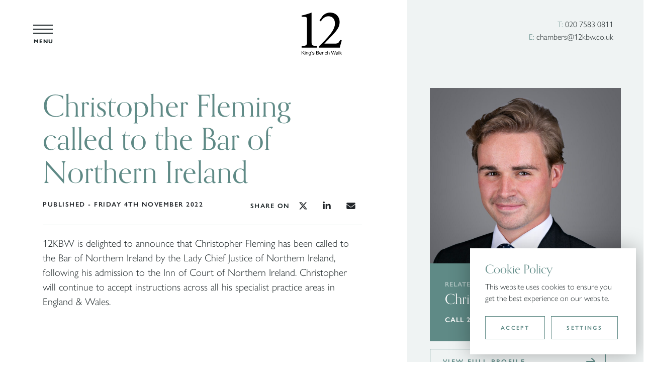

--- FILE ---
content_type: text/html; charset=UTF-8
request_url: https://12kbw.co.uk/christopher-fleming-called-to-the-bar-of-northern-ireland/
body_size: 16745
content:
<!DOCTYPE html>
<!--[if lt IE 7 ]> <html class="ie ie6 no-js" lang="en-GB"> <![endif]-->
<!--[if IE 7 ]>    <html class="ie ie7 no-js" lang="en-GB"> <![endif]-->
<!--[if IE 8 ]>    <html class="ie ie8 no-js" lang="en-GB"> <![endif]-->
<!--[if IE 9 ]>    <html class="ie ie9 no-js" lang="en-GB"> <![endif]-->
<!--[if gt IE 9]><!-->
<html class="no-js" lang="en-GB">
<!--<![endif]-->
<!-- the "no-js" class is for Modernizr. -->

<head>

	<meta charset="UTF-8">
	<!-- Always force latest IE rendering engine (even in intranet) & Chrome Frame -->
	<meta http-equiv="X-UA-Compatible" content="IE=edge,chrome=1">
		<!-- SETUP AND AUTHENTICATE WITH TWK CLIENTS USER http://google.com/webmasters -->
	<meta name="google-site-verification" content="">

	<!-- USE YOAST TO ADD SOCIAL MEDIA META TAGS -->

	<link rel="apple-touch-icon" sizes="180x180" href="https://12kbw.co.uk/wp-content/themes/12kbw/assets/img/favicons/apple-touch-icon.png">
	<link rel="icon" type="image/png" sizes="32x32" href="https://12kbw.co.uk/wp-content/themes/12kbw/assets/img/favicons/favicon-32x32.png">
	<link rel="icon" type="image/png" sizes="16x16" href="https://12kbw.co.uk/wp-content/themes/12kbw/assets/img/favicons/favicon-16x16.png">
	<link rel="manifest" href="https://12kbw.co.uk/wp-content/themes/12kbw/assets/img/favicons/site.webmanifest">
	<link rel="mask-icon" href="https://12kbw.co.uk/wp-content/themes/12kbw/assets/img/favicons/safari-pinned-tab.svg" color="#5bbad5">
	<meta name="msapplication-TileColor" content="#da532c">
	<meta name="theme-color" content="#ffffff">

	<meta name="viewport" content="width=device-width, initial-scale=1.0">
	<link rel="pingback" href="https://12kbw.co.uk/xmlrpc.php" />

	<link rel="stylesheet" href="https://use.typekit.net/byh2xxk.css">
	<script src="https://kit.fontawesome.com/a87ec65596.js" crossorigin="anonymous"></script>
	
	<meta name='robots' content='index, follow, max-image-preview:large, max-snippet:-1, max-video-preview:-1' />

	<!-- This site is optimized with the Yoast SEO plugin v26.8 - https://yoast.com/product/yoast-seo-wordpress/ -->
	<title>Christopher Fleming called to the Bar of Northern Ireland | 12 King&#039;s Bench Walk</title>
	<link rel="canonical" href="https://12kbw.co.uk/christopher-fleming-called-to-the-bar-of-northern-ireland/" />
	<meta property="og:locale" content="en_GB" />
	<meta property="og:type" content="article" />
	<meta property="og:title" content="Christopher Fleming called to the Bar of Northern Ireland | 12 King&#039;s Bench Walk" />
	<meta property="og:description" content="12KBW is delighted to announce that Christopher Fleming has been called to the Bar of Northern Ireland by the Lady Chief Justice..." />
	<meta property="og:url" content="https://12kbw.co.uk/christopher-fleming-called-to-the-bar-of-northern-ireland/" />
	<meta property="og:site_name" content="12 King&#039;s Bench Walk" />
	<meta property="article:published_time" content="2022-11-04T09:17:41+00:00" />
	<meta property="article:modified_time" content="2024-08-05T05:56:14+00:00" />
	<meta property="og:image" content="https://12kbw.co.uk/wp-content/uploads/2022/11/Christopher-Fleming-has-been-called-to-the-Bar-of-Northern-Ireland..jpg" />
	<meta property="og:image:width" content="1200" />
	<meta property="og:image:height" content="627" />
	<meta property="og:image:type" content="image/jpeg" />
	<meta name="author" content="The Web Kitchen" />
	<meta name="twitter:card" content="summary_large_image" />
	<meta name="twitter:creator" content="@12KBW" />
	<meta name="twitter:site" content="@12KBW" />
	<script type="application/ld+json" class="yoast-schema-graph">{"@context":"https://schema.org","@graph":[{"@type":"Article","@id":"https://12kbw.co.uk/christopher-fleming-called-to-the-bar-of-northern-ireland/#article","isPartOf":{"@id":"https://12kbw.co.uk/christopher-fleming-called-to-the-bar-of-northern-ireland/"},"author":{"name":"The Web Kitchen","@id":"https://12kbw.co.uk/#/schema/person/120f3e33961f0f9db09ebe0e4ffb1f58"},"headline":"Christopher Fleming called to the Bar of Northern Ireland","datePublished":"2022-11-04T09:17:41+00:00","dateModified":"2024-08-05T05:56:14+00:00","mainEntityOfPage":{"@id":"https://12kbw.co.uk/christopher-fleming-called-to-the-bar-of-northern-ireland/"},"wordCount":61,"publisher":{"@id":"https://12kbw.co.uk/#organization"},"image":{"@id":"https://12kbw.co.uk/christopher-fleming-called-to-the-bar-of-northern-ireland/#primaryimage"},"thumbnailUrl":"https://12kbw.co.uk/wp-content/uploads/2022/11/Christopher-Fleming-has-been-called-to-the-Bar-of-Northern-Ireland..jpg","articleSection":["Christopher Fleming","News"],"inLanguage":"en-GB"},{"@type":"WebPage","@id":"https://12kbw.co.uk/christopher-fleming-called-to-the-bar-of-northern-ireland/","url":"https://12kbw.co.uk/christopher-fleming-called-to-the-bar-of-northern-ireland/","name":"Christopher Fleming called to the Bar of Northern Ireland | 12 King&#039;s Bench Walk","isPartOf":{"@id":"https://12kbw.co.uk/#website"},"primaryImageOfPage":{"@id":"https://12kbw.co.uk/christopher-fleming-called-to-the-bar-of-northern-ireland/#primaryimage"},"image":{"@id":"https://12kbw.co.uk/christopher-fleming-called-to-the-bar-of-northern-ireland/#primaryimage"},"thumbnailUrl":"https://12kbw.co.uk/wp-content/uploads/2022/11/Christopher-Fleming-has-been-called-to-the-Bar-of-Northern-Ireland..jpg","datePublished":"2022-11-04T09:17:41+00:00","dateModified":"2024-08-05T05:56:14+00:00","breadcrumb":{"@id":"https://12kbw.co.uk/christopher-fleming-called-to-the-bar-of-northern-ireland/#breadcrumb"},"inLanguage":"en-GB","potentialAction":[{"@type":"ReadAction","target":["https://12kbw.co.uk/christopher-fleming-called-to-the-bar-of-northern-ireland/"]}]},{"@type":"ImageObject","inLanguage":"en-GB","@id":"https://12kbw.co.uk/christopher-fleming-called-to-the-bar-of-northern-ireland/#primaryimage","url":"https://12kbw.co.uk/wp-content/uploads/2022/11/Christopher-Fleming-has-been-called-to-the-Bar-of-Northern-Ireland..jpg","contentUrl":"https://12kbw.co.uk/wp-content/uploads/2022/11/Christopher-Fleming-has-been-called-to-the-Bar-of-Northern-Ireland..jpg","width":1200,"height":627},{"@type":"BreadcrumbList","@id":"https://12kbw.co.uk/christopher-fleming-called-to-the-bar-of-northern-ireland/#breadcrumb","itemListElement":[{"@type":"ListItem","position":1,"name":"Home","item":"https://12kbw.co.uk/"},{"@type":"ListItem","position":2,"name":"News &#038; Articles","item":"https://12kbw.co.uk/news-articles/"},{"@type":"ListItem","position":3,"name":"Christopher Fleming called to the Bar of Northern Ireland"}]},{"@type":"WebSite","@id":"https://12kbw.co.uk/#website","url":"https://12kbw.co.uk/","name":"12KBW","description":"12KBW specialises in personal injury, clinical negligence and employment cases, offering a national service. Our clients include the largest insurers, trade unions, local authorities and solicitors.","publisher":{"@id":"https://12kbw.co.uk/#organization"},"alternateName":"12 King's Bench Walk","potentialAction":[{"@type":"SearchAction","target":{"@type":"EntryPoint","urlTemplate":"https://12kbw.co.uk/?s={search_term_string}"},"query-input":{"@type":"PropertyValueSpecification","valueRequired":true,"valueName":"search_term_string"}}],"inLanguage":"en-GB"},{"@type":"Organization","@id":"https://12kbw.co.uk/#organization","name":"12 King's Bench Walk","url":"https://12kbw.co.uk/","logo":{"@type":"ImageObject","inLanguage":"en-GB","@id":"https://12kbw.co.uk/#/schema/logo/image/","url":"https://12kbw.co.uk/wp-content/uploads/2021/03/emailSignatureLogo.png","contentUrl":"https://12kbw.co.uk/wp-content/uploads/2021/03/emailSignatureLogo.png","width":197,"height":191,"caption":"12 King's Bench Walk"},"image":{"@id":"https://12kbw.co.uk/#/schema/logo/image/"},"sameAs":["https://x.com/12KBW"]},{"@type":"Person","@id":"https://12kbw.co.uk/#/schema/person/120f3e33961f0f9db09ebe0e4ffb1f58","name":"The Web Kitchen","image":{"@type":"ImageObject","inLanguage":"en-GB","@id":"https://12kbw.co.uk/#/schema/person/image/","url":"https://secure.gravatar.com/avatar/f42fd03c07ce4b955753a41d55005389144e8980541439c9f9ae5ce7fb04219b?s=96&d=mm&r=g","contentUrl":"https://secure.gravatar.com/avatar/f42fd03c07ce4b955753a41d55005389144e8980541439c9f9ae5ce7fb04219b?s=96&d=mm&r=g","caption":"The Web Kitchen"}}]}</script>
	<!-- / Yoast SEO plugin. -->


<link rel='dns-prefetch' href='//ajax.googleapis.com' />
		<!-- This site uses the Google Analytics by MonsterInsights plugin v9.11.1 - Using Analytics tracking - https://www.monsterinsights.com/ -->
				<script src="https://12kbw.co.uk/wp-content/plugins/google-analytics-premium/pro/assets/js/privacy-guard.min.js"  data-cfasync="false" data-wpfc-render="false" type="text/javascript"></script>
			<script src="//www.googletagmanager.com/gtag/js?id=G-P13TTQH31N"  data-cfasync="false" data-wpfc-render="false" type="text/javascript" async></script>
			<script data-cfasync="false" data-wpfc-render="false" type="text/javascript">
				var mi_version = '9.11.1';
				var mi_track_user = true;
				var mi_no_track_reason = '';
								var MonsterInsightsDefaultLocations = {"page_location":"https:\/\/12kbw.co.uk\/christopher-fleming-called-to-the-bar-of-northern-ireland\/"};
								if ( typeof MonsterInsightsPrivacyGuardFilter === 'function' ) {
					var MonsterInsightsLocations = (typeof MonsterInsightsExcludeQuery === 'object') ? MonsterInsightsPrivacyGuardFilter( MonsterInsightsExcludeQuery ) : MonsterInsightsPrivacyGuardFilter( MonsterInsightsDefaultLocations );
				} else {
					var MonsterInsightsLocations = (typeof MonsterInsightsExcludeQuery === 'object') ? MonsterInsightsExcludeQuery : MonsterInsightsDefaultLocations;
				}

								var disableStrs = [
										'ga-disable-G-P13TTQH31N',
									];

				/* Function to detect opted out users */
				function __gtagTrackerIsOptedOut() {
					for (var index = 0; index < disableStrs.length; index++) {
						if (document.cookie.indexOf(disableStrs[index] + '=true') > -1) {
							return true;
						}
					}

					return false;
				}

				/* Disable tracking if the opt-out cookie exists. */
				if (__gtagTrackerIsOptedOut()) {
					for (var index = 0; index < disableStrs.length; index++) {
						window[disableStrs[index]] = true;
					}
				}

				/* Opt-out function */
				function __gtagTrackerOptout() {
					for (var index = 0; index < disableStrs.length; index++) {
						document.cookie = disableStrs[index] + '=true; expires=Thu, 31 Dec 2099 23:59:59 UTC; path=/';
						window[disableStrs[index]] = true;
					}
				}

				if ('undefined' === typeof gaOptout) {
					function gaOptout() {
						__gtagTrackerOptout();
					}
				}
								window.dataLayer = window.dataLayer || [];

				window.MonsterInsightsDualTracker = {
					helpers: {},
					trackers: {},
				};
				if (mi_track_user) {
					function __gtagDataLayer() {
						dataLayer.push(arguments);
					}

					function __gtagTracker(type, name, parameters) {
						if (!parameters) {
							parameters = {};
						}

						if (parameters.send_to) {
							__gtagDataLayer.apply(null, arguments);
							return;
						}

						if (type === 'event') {
														parameters.send_to = monsterinsights_frontend.v4_id;
							var hookName = name;
							if (typeof parameters['event_category'] !== 'undefined') {
								hookName = parameters['event_category'] + ':' + name;
							}

							if (typeof MonsterInsightsDualTracker.trackers[hookName] !== 'undefined') {
								MonsterInsightsDualTracker.trackers[hookName](parameters);
							} else {
								__gtagDataLayer('event', name, parameters);
							}
							
						} else {
							__gtagDataLayer.apply(null, arguments);
						}
					}

					__gtagTracker('js', new Date());
					__gtagTracker('set', {
						'developer_id.dZGIzZG': true,
											});
					if ( MonsterInsightsLocations.page_location ) {
						__gtagTracker('set', MonsterInsightsLocations);
					}
										__gtagTracker('config', 'G-P13TTQH31N', {"forceSSL":"true","anonymize_ip":"true","link_attribution":"true","category":"christopher-fleming,news","post_type":"post","published_at":"2022-11-04T09:17:41+00:00","tags":"untagged"} );
										window.gtag = __gtagTracker;										(function () {
						/* https://developers.google.com/analytics/devguides/collection/analyticsjs/ */
						/* ga and __gaTracker compatibility shim. */
						var noopfn = function () {
							return null;
						};
						var newtracker = function () {
							return new Tracker();
						};
						var Tracker = function () {
							return null;
						};
						var p = Tracker.prototype;
						p.get = noopfn;
						p.set = noopfn;
						p.send = function () {
							var args = Array.prototype.slice.call(arguments);
							args.unshift('send');
							__gaTracker.apply(null, args);
						};
						var __gaTracker = function () {
							var len = arguments.length;
							if (len === 0) {
								return;
							}
							var f = arguments[len - 1];
							if (typeof f !== 'object' || f === null || typeof f.hitCallback !== 'function') {
								if ('send' === arguments[0]) {
									var hitConverted, hitObject = false, action;
									if ('event' === arguments[1]) {
										if ('undefined' !== typeof arguments[3]) {
											hitObject = {
												'eventAction': arguments[3],
												'eventCategory': arguments[2],
												'eventLabel': arguments[4],
												'value': arguments[5] ? arguments[5] : 1,
											}
										}
									}
									if ('pageview' === arguments[1]) {
										if ('undefined' !== typeof arguments[2]) {
											hitObject = {
												'eventAction': 'page_view',
												'page_path': arguments[2],
											}
										}
									}
									if (typeof arguments[2] === 'object') {
										hitObject = arguments[2];
									}
									if (typeof arguments[5] === 'object') {
										Object.assign(hitObject, arguments[5]);
									}
									if ('undefined' !== typeof arguments[1].hitType) {
										hitObject = arguments[1];
										if ('pageview' === hitObject.hitType) {
											hitObject.eventAction = 'page_view';
										}
									}
									if (hitObject) {
										action = 'timing' === arguments[1].hitType ? 'timing_complete' : hitObject.eventAction;
										hitConverted = mapArgs(hitObject);
										__gtagTracker('event', action, hitConverted);
									}
								}
								return;
							}

							function mapArgs(args) {
								var arg, hit = {};
								var gaMap = {
									'eventCategory': 'event_category',
									'eventAction': 'event_action',
									'eventLabel': 'event_label',
									'eventValue': 'event_value',
									'nonInteraction': 'non_interaction',
									'timingCategory': 'event_category',
									'timingVar': 'name',
									'timingValue': 'value',
									'timingLabel': 'event_label',
									'page': 'page_path',
									'location': 'page_location',
									'title': 'page_title',
									'referrer' : 'page_referrer',
								};
								for (arg in args) {
																		if (!(!args.hasOwnProperty(arg) || !gaMap.hasOwnProperty(arg))) {
										hit[gaMap[arg]] = args[arg];
									} else {
										hit[arg] = args[arg];
									}
								}
								return hit;
							}

							try {
								f.hitCallback();
							} catch (ex) {
							}
						};
						__gaTracker.create = newtracker;
						__gaTracker.getByName = newtracker;
						__gaTracker.getAll = function () {
							return [];
						};
						__gaTracker.remove = noopfn;
						__gaTracker.loaded = true;
						window['__gaTracker'] = __gaTracker;
					})();
									} else {
										console.log("");
					(function () {
						function __gtagTracker() {
							return null;
						}

						window['__gtagTracker'] = __gtagTracker;
						window['gtag'] = __gtagTracker;
					})();
									}
			</script>
							<!-- / Google Analytics by MonsterInsights -->
			<script data-cfasync="false" data-wpfc-render="false" type="text/javascript">
		if (window.hasOwnProperty('MonsterInsightsDualTracker')){
			window.MonsterInsightsDualTracker.trackers['form:impression'] = function (parameters) {
				__gtagDataLayer('event', 'form_impression', {
					form_id: parameters.event_label,
					content_type: 'form',
					non_interaction: true,
					send_to: parameters.send_to,
				});
			};

			window.MonsterInsightsDualTracker.trackers['form:conversion'] = function (parameters) {
				__gtagDataLayer('event', 'generate_lead', {
					form_id: parameters.event_label,
					send_to: parameters.send_to,
				});
			};
		}
	</script>
	<style id='wp-img-auto-sizes-contain-inline-css' type='text/css'>
img:is([sizes=auto i],[sizes^="auto," i]){contain-intrinsic-size:3000px 1500px}
/*# sourceURL=wp-img-auto-sizes-contain-inline-css */
</style>
<style id='classic-theme-styles-inline-css' type='text/css'>
/*! This file is auto-generated */
.wp-block-button__link{color:#fff;background-color:#32373c;border-radius:9999px;box-shadow:none;text-decoration:none;padding:calc(.667em + 2px) calc(1.333em + 2px);font-size:1.125em}.wp-block-file__button{background:#32373c;color:#fff;text-decoration:none}
/*# sourceURL=/wp-includes/css/classic-themes.min.css */
</style>
<link rel='stylesheet' id='pb_animate-css' href='https://12kbw.co.uk/wp-content/plugins/ays-popup-box/public/css/animate.css?ver=6.1.2' type='text/css' media='all' />
<link rel='stylesheet' id='sqe-alerts-css' href='https://12kbw.co.uk/wp-content/plugins/sqe-alerts/public/css/sqe-alerts-public.css?ver=2.2.1' type='text/css' media='all' />
<link rel='stylesheet' id='search-filter-plugin-styles-css' href='https://12kbw.co.uk/wp-content/plugins/search-filter-pro/public/assets/css/search-filter.min.css?ver=2.5.21' type='text/css' media='all' />
<link rel='stylesheet' id='12kbw-css' href='https://12kbw.co.uk/wp-content/themes/12kbw/assets/css/12kbw.css?ver=1768992444' type='text/css' media='all' />
<link rel='stylesheet' id='sqe-css' href='https://12kbw.co.uk/wp-content/themes/12kbw/assets/css/sqe.css?ver=1768996271' type='text/css' media='all' />
<link rel='stylesheet' id='print-css' href='https://12kbw.co.uk/wp-content/themes/12kbw/assets/css/print.css?ver=1765447637' type='text/css' media='print' />
<link rel='stylesheet' id='tablepress-default-css' href='https://12kbw.co.uk/wp-content/plugins/tablepress/css/build/default.css?ver=3.2.6' type='text/css' media='all' />
<script type="text/javascript" src="https://12kbw.co.uk/wp-content/plugins/google-analytics-premium/assets/js/frontend-gtag.min.js?ver=9.11.1" id="monsterinsights-frontend-script-js" async="async" data-wp-strategy="async"></script>
<script data-cfasync="false" data-wpfc-render="false" type="text/javascript" id='monsterinsights-frontend-script-js-extra'>/* <![CDATA[ */
var monsterinsights_frontend = {"js_events_tracking":"true","download_extensions":"doc,pdf,ppt,zip,xls,docx,pptx,xlsx","inbound_paths":"[{\"path\":\"\\\/go\\\/\",\"label\":\"affiliate\"},{\"path\":\"\\\/recommend\\\/\",\"label\":\"affiliate\"}]","home_url":"https:\/\/12kbw.co.uk","hash_tracking":"false","v4_id":"G-P13TTQH31N"};/* ]]> */
</script>
<script type="text/javascript" src="https://ajax.googleapis.com/ajax/libs/jquery/3.6.0/jquery.min.js" id="jquery-js"></script>
<script type="text/javascript" id="ays-pb-js-extra">
/* <![CDATA[ */
var pbLocalizeObj = {"ajax":"https://12kbw.co.uk/wp-admin/admin-ajax.php","seconds":"seconds","thisWillClose":"This will close in","icons":{"close_icon":"\u003Csvg class=\"ays_pb_material_close_icon\" xmlns=\"https://www.w3.org/2000/svg\" height=\"36px\" viewBox=\"0 0 24 24\" width=\"36px\" fill=\"#000000\" alt=\"Pop-up Close\"\u003E\u003Cpath d=\"M0 0h24v24H0z\" fill=\"none\"/\u003E\u003Cpath d=\"M19 6.41L17.59 5 12 10.59 6.41 5 5 6.41 10.59 12 5 17.59 6.41 19 12 13.41 17.59 19 19 17.59 13.41 12z\"/\u003E\u003C/svg\u003E","close_circle_icon":"\u003Csvg class=\"ays_pb_material_close_circle_icon\" xmlns=\"https://www.w3.org/2000/svg\" height=\"24\" viewBox=\"0 0 24 24\" width=\"36\" alt=\"Pop-up Close\"\u003E\u003Cpath d=\"M0 0h24v24H0z\" fill=\"none\"/\u003E\u003Cpath d=\"M12 2C6.47 2 2 6.47 2 12s4.47 10 10 10 10-4.47 10-10S17.53 2 12 2zm5 13.59L15.59 17 12 13.41 8.41 17 7 15.59 10.59 12 7 8.41 8.41 7 12 10.59 15.59 7 17 8.41 13.41 12 17 15.59z\"/\u003E\u003C/svg\u003E","volume_up_icon":"\u003Csvg class=\"ays_pb_fa_volume\" xmlns=\"https://www.w3.org/2000/svg\" height=\"24\" viewBox=\"0 0 24 24\" width=\"36\"\u003E\u003Cpath d=\"M0 0h24v24H0z\" fill=\"none\"/\u003E\u003Cpath d=\"M3 9v6h4l5 5V4L7 9H3zm13.5 3c0-1.77-1.02-3.29-2.5-4.03v8.05c1.48-.73 2.5-2.25 2.5-4.02zM14 3.23v2.06c2.89.86 5 3.54 5 6.71s-2.11 5.85-5 6.71v2.06c4.01-.91 7-4.49 7-8.77s-2.99-7.86-7-8.77z\"/\u003E\u003C/svg\u003E","volume_mute_icon":"\u003Csvg xmlns=\"https://www.w3.org/2000/svg\" height=\"24\" viewBox=\"0 0 24 24\" width=\"24\"\u003E\u003Cpath d=\"M0 0h24v24H0z\" fill=\"none\"/\u003E\u003Cpath d=\"M7 9v6h4l5 5V4l-5 5H7z\"/\u003E\u003C/svg\u003E"}};
//# sourceURL=ays-pb-js-extra
/* ]]> */
</script>
<script type="text/javascript" src="https://12kbw.co.uk/wp-content/plugins/ays-popup-box/public/js/ays-pb-public.js?ver=6.1.2" id="ays-pb-js"></script>
<script type="text/javascript" src="https://12kbw.co.uk/wp-content/plugins/sqe-alerts/public/js/sqe-alerts-public.js?ver=2.2.1" id="sqe-alerts-js"></script>
<script type="text/javascript" id="search-filter-plugin-build-js-extra">
/* <![CDATA[ */
var SF_LDATA = {"ajax_url":"https://12kbw.co.uk/wp-admin/admin-ajax.php","home_url":"https://12kbw.co.uk/","extensions":[]};
//# sourceURL=search-filter-plugin-build-js-extra
/* ]]> */
</script>
<script type="text/javascript" src="https://12kbw.co.uk/wp-content/plugins/search-filter-pro/public/assets/js/search-filter-build.min.js?ver=2.5.21" id="search-filter-plugin-build-js"></script>
<script type="text/javascript" src="https://12kbw.co.uk/wp-content/plugins/search-filter-pro/public/assets/js/chosen.jquery.min.js?ver=2.5.21" id="search-filter-plugin-chosen-js"></script>
<script type="text/javascript" src="https://12kbw.co.uk/wp-content/themes/12kbw/assets/js/vendor/modernizr-3.6.0.min.js" id="modernizr-js-js"></script>
<meta name="generator" content="auto-sizes 1.7.0">
<meta name="generator" content="speculation-rules 1.6.0">

		<!-- MonsterInsights Form Tracking -->
		<script data-cfasync="false" data-wpfc-render="false" type="text/javascript">
			function monsterinsights_forms_record_impression(event) {
				monsterinsights_add_bloom_forms_ids();
				var monsterinsights_forms = document.getElementsByTagName("form");
				var monsterinsights_forms_i;
				for (monsterinsights_forms_i = 0; monsterinsights_forms_i < monsterinsights_forms.length; monsterinsights_forms_i++) {
					var monsterinsights_form_id = monsterinsights_forms[monsterinsights_forms_i].getAttribute("id");
					var skip_conversion = false;
					/* Check to see if it's contact form 7 if the id isn't set */
					if (!monsterinsights_form_id) {
						monsterinsights_form_id = monsterinsights_forms[monsterinsights_forms_i].parentElement.getAttribute("id");
						if (monsterinsights_form_id && monsterinsights_form_id.lastIndexOf('wpcf7-f', 0) === 0) {
							/* If so, let's grab that and set it to be the form's ID*/
							var tokens = monsterinsights_form_id.split('-').slice(0, 2);
							var result = tokens.join('-');
							monsterinsights_forms[monsterinsights_forms_i].setAttribute("id", result);/* Now we can do just what we did above */
							monsterinsights_form_id = monsterinsights_forms[monsterinsights_forms_i].getAttribute("id");
						} else {
							monsterinsights_form_id = false;
						}
					}

					/* Check if it's Ninja Forms & id isn't set. */
					if (!monsterinsights_form_id && monsterinsights_forms[monsterinsights_forms_i].parentElement.className.indexOf('nf-form-layout') >= 0) {
						monsterinsights_form_id = monsterinsights_forms[monsterinsights_forms_i].parentElement.parentElement.parentElement.getAttribute('id');
						if (monsterinsights_form_id && 0 === monsterinsights_form_id.lastIndexOf('nf-form-', 0)) {
							/* If so, let's grab that and set it to be the form's ID*/
							tokens = monsterinsights_form_id.split('-').slice(0, 3);
							result = tokens.join('-');
							monsterinsights_forms[monsterinsights_forms_i].setAttribute('id', result);
							/* Now we can do just what we did above */
							monsterinsights_form_id = monsterinsights_forms[monsterinsights_forms_i].getAttribute('id');
							skip_conversion = true;
						}
					}

					if (monsterinsights_form_id && monsterinsights_form_id !== 'commentform' && monsterinsights_form_id !== 'adminbar-search') {
						__gtagTracker('event', 'impression', {
							event_category: 'form',
							event_label: monsterinsights_form_id,
							value: 1,
							non_interaction: true
						});

						/* If a WPForms Form, we can use custom tracking */
						if (monsterinsights_form_id && 0 === monsterinsights_form_id.lastIndexOf('wpforms-form-', 0)) {
							continue;
						}

						/* Formiddable Forms, use custom tracking */
						if (monsterinsights_forms_has_class(monsterinsights_forms[monsterinsights_forms_i], 'frm-show-form')) {
							continue;
						}

						/* If a Gravity Form, we can use custom tracking */
						if (monsterinsights_form_id && 0 === monsterinsights_form_id.lastIndexOf('gform_', 0)) {
							continue;
						}

						/* If Ninja forms, we use custom conversion tracking */
						if (skip_conversion) {
							continue;
						}

						var custom_conversion_mi_forms = false;
						if (custom_conversion_mi_forms) {
							continue;
						}

						if (window.jQuery) {
							(function (form_id) {
								jQuery(document).ready(function () {
									jQuery('#' + form_id).on('submit', monsterinsights_forms_record_conversion);
								});
							})(monsterinsights_form_id);
						} else {
							var __gaFormsTrackerWindow = window;
							if (__gaFormsTrackerWindow.addEventListener) {
								document.getElementById(monsterinsights_form_id).addEventListener("submit", monsterinsights_forms_record_conversion, false);
							} else {
								if (__gaFormsTrackerWindow.attachEvent) {
									document.getElementById(monsterinsights_form_id).attachEvent("onsubmit", monsterinsights_forms_record_conversion);
								}
							}
						}

					} else {
						continue;
					}
				}
			}

			function monsterinsights_forms_has_class(element, className) {
				return (' ' + element.className + ' ').indexOf(' ' + className + ' ') > -1;
			}

			function monsterinsights_forms_record_conversion(event) {
				var monsterinsights_form_conversion_id = event.target.id;
				var monsterinsights_form_action = event.target.getAttribute("miforms-action");
				if (monsterinsights_form_conversion_id && !monsterinsights_form_action) {
					document.getElementById(monsterinsights_form_conversion_id).setAttribute("miforms-action", "submitted");
					__gtagTracker('event', 'conversion', {
						event_category: 'form',
						event_label: monsterinsights_form_conversion_id,
						value: 1,
					});
				}
			}

			/* Attach the events to all clicks in the document after page and GA has loaded */
			function monsterinsights_forms_load() {
				if (typeof (__gtagTracker) !== 'undefined' && __gtagTracker) {
					var __gtagFormsTrackerWindow = window;
					if (__gtagFormsTrackerWindow.addEventListener) {
						__gtagFormsTrackerWindow.addEventListener("load", monsterinsights_forms_record_impression, false);
					} else {
						if (__gtagFormsTrackerWindow.attachEvent) {
							__gtagFormsTrackerWindow.attachEvent("onload", monsterinsights_forms_record_impression);
						}
					}
				} else {
					setTimeout(monsterinsights_forms_load, 200);
				}
			}

			/* Custom Ninja Forms impression tracking */
			if (window.jQuery) {
				jQuery(document).on('nfFormReady', function (e, layoutView) {
					var label = layoutView.el;
					label = label.substring(1, label.length);
					label = label.split('-').slice(0, 3).join('-');
					__gtagTracker('event', 'impression', {
						event_category: 'form',
						event_label: label,
						value: 1,
						non_interaction: true
					});
				});
			}

			/* Custom Bloom Form tracker */
			function monsterinsights_add_bloom_forms_ids() {
				var bloom_forms = document.querySelectorAll('.et_bloom_form_content form');
				if (bloom_forms.length > 0) {
					for (var i = 0; i < bloom_forms.length; i++) {
						if ('' === bloom_forms[i].id) {
							var form_parent_root = monsterinsights_find_parent_with_class(bloom_forms[i], 'et_bloom_optin');
							if (form_parent_root) {
								var classes = form_parent_root.className.split(' ');
								for (var j = 0; j < classes.length; ++j) {
									if (0 === classes[j].indexOf('et_bloom_optin')) {
										bloom_forms[i].id = classes[j];
									}
								}
							}
						}
					}
				}
			}

			function monsterinsights_find_parent_with_class(element, className) {
				if (element.parentNode && '' !== className) {
					if (element.parentNode.className.indexOf(className) >= 0) {
						return element.parentNode;
					} else {
						return monsterinsights_find_parent_with_class(element.parentNode, className);
					}
				}
				return false;
			}

			monsterinsights_forms_load();
		</script>
		<!-- End MonsterInsights Form Tracking -->
		


		<!-- MonsterInsights Media Tracking -->
		<script data-cfasync="false" data-wpfc-render="false" type="text/javascript">
			var monsterinsights_tracked_video_marks = {};
			var monsterinsights_youtube_percentage_tracking_timeouts = {};

			/* Works for YouTube and Vimeo */
			function monsterinsights_media_get_id_for_iframe( source, service ) {
				var iframeUrlParts = source.split('?');
				var stripedUrl = iframeUrlParts[0].split('/');
				var videoId = stripedUrl[ stripedUrl.length - 1 ];

				return service + '-player-' + videoId;
			}

			function monsterinsights_media_record_video_event( provider, event, label, parameters = {} ) {
				__gtagTracker('event', event, {
					event_category: 'video-' + provider,
					event_label: label,
					non_interaction: event === 'impression',
					...parameters
				});
			}

			function monsterinsights_media_maybe_record_video_progress( provider, label, videoId, videoParameters ) {
				var progressTrackingAllowedMarks = [10,25,50,75];

				if ( typeof monsterinsights_tracked_video_marks[ videoId ] == 'undefined' ) {
					monsterinsights_tracked_video_marks[ videoId ] = [];
				}

				var { video_percent } = videoParameters;

				if ( progressTrackingAllowedMarks.includes( video_percent ) && !monsterinsights_tracked_video_marks[ videoId ].includes( video_percent ) ) {
					monsterinsights_media_record_video_event( provider, 'video_progress', label, videoParameters );

					/* Prevent multiple records for the same percentage */
					monsterinsights_tracked_video_marks[ videoId ].push( video_percent );
				}
			}

			/* --- Vimeo --- */
            var monsterinsights_media_vimeo_plays = {};

            function monsterinsights_setup_vimeo_events_for_iframe(iframe, title, player) {
                var playerId = iframe.getAttribute('id');
                var videoLabel = title || iframe.title || iframe.getAttribute('src');

                if ( !playerId ) {
                    playerId = monsterinsights_media_get_id_for_iframe( iframe.getAttribute('src'), 'vimeo' );
                    iframe.setAttribute( 'id', playerId );
                }

                monsterinsights_media_vimeo_plays[playerId] = 0;

                var videoParameters = {
                    video_provider: 'vimeo',
                    video_title: title,
                    video_url: iframe.getAttribute('src')
                };

                /**
                 * Record Impression
                 **/
                monsterinsights_media_record_video_event( 'vimeo', 'impression', videoLabel, videoParameters );

                /**
                 * Record video start
                 **/
                player.on('play', function(data) {
                    let playerId = this.element.id;
                    if ( monsterinsights_media_vimeo_plays[playerId] === 0 ) {
                        monsterinsights_media_vimeo_plays[playerId]++;

                        videoParameters.video_duration = data.duration;
                        videoParameters.video_current_time = data.seconds;
                        videoParameters.video_percent = 0;

                        monsterinsights_media_record_video_event( 'vimeo', 'video_start', videoLabel, videoParameters );
                    }
                });

                /**
                 * Record video progress
                 **/
                player.on('timeupdate', function(data) {
                    var progress = Math.floor(data.percent * 100);

                    videoParameters.video_duration = data.duration;
                    videoParameters.video_current_time = data.seconds;
                    videoParameters.video_percent = progress;

                    monsterinsights_media_maybe_record_video_progress( 'vimeo', videoLabel, playerId, videoParameters );
                });

                /**
                 * Record video complete
                 **/
                player.on('ended', function(data) {
                    videoParameters.video_duration = data.duration;
                    videoParameters.video_current_time = data.seconds;
                    videoParameters.video_percent = 100;

                    monsterinsights_media_record_video_event( 'vimeo', 'video_complete', videoLabel, videoParameters );
                });
            }

			function monsterinsights_on_vimeo_load() {

				var vimeoIframes = document.querySelectorAll("iframe[src*='vimeo']");

				vimeoIframes.forEach(function( iframe ) {
                    //  Set up the player
					var player = new Vimeo.Player(iframe);

                    //  The getVideoTitle function returns a promise
                    player.getVideoTitle().then(function(title) {
                        /*
                         * Binding the events inside this callback guarantees that we
                         * always have the correct title for the video
                         */
                        monsterinsights_setup_vimeo_events_for_iframe(iframe, title, player)
                    });
				});
			}

			function monsterinsights_media_init_vimeo_events() {
				var vimeoIframes = document.querySelectorAll("iframe[src*='vimeo']");

				if ( vimeoIframes.length ) {

					/* Maybe load Vimeo API */
					if ( window.Vimeo === undefined ) {
						var tag = document.createElement("script");
						tag.src = "https://player.vimeo.com/api/player.js";
						tag.setAttribute("onload", "monsterinsights_on_vimeo_load()");
						document.body.append(tag);
					} else {
						/* Vimeo API already loaded, invoke callback */
						monsterinsights_on_vimeo_load();
					}
				}
			}

			/* --- End Vimeo --- */

			/* --- YouTube --- */
			function monsterinsights_media_on_youtube_load() {
				var monsterinsights_media_youtube_plays = {};

				function __onPlayerReady(event) {
					monsterinsights_media_youtube_plays[event.target.h.id] = 0;

					var videoParameters = {
						video_provider: 'youtube',
						video_title: event.target.videoTitle,
						video_url: event.target.playerInfo.videoUrl
					};
					monsterinsights_media_record_video_event( 'youtube', 'impression', videoParameters.video_title, videoParameters );
				}

				/**
				 * Record progress callback
				 **/
				function __track_youtube_video_progress( player, videoLabel, videoParameters ) {
					var { playerInfo } = player;
					var playerId = player.h.id;

					var duration = playerInfo.duration; /* player.getDuration(); */
					var currentTime = playerInfo.currentTime; /* player.getCurrentTime(); */

					var percentage = (currentTime / duration) * 100;
					var progress = Math.floor(percentage);

					videoParameters.video_duration = duration;
					videoParameters.video_current_time = currentTime;
					videoParameters.video_percent = progress;

					monsterinsights_media_maybe_record_video_progress( 'youtube', videoLabel, playerId, videoParameters );
				}

				function __youtube_on_state_change( event ) {
					var state = event.data;
					var player = event.target;
					var { playerInfo } = player;
					var playerId = player.h.id;

					var videoParameters = {
						video_provider: 'youtube',
						video_title: player.videoTitle,
						video_url: playerInfo.videoUrl
					};

					/**
					 * YouTube's API doesn't offer a progress or timeupdate event.
					 * We have to track progress manually by asking the player for the current time, every X milliseconds, using an
    interval
					 **/

					if ( state === YT.PlayerState.PLAYING) {
						if ( monsterinsights_media_youtube_plays[playerId] === 0 ) {
							monsterinsights_media_youtube_plays[playerId]++;
							/**
							 * Record video start
							 **/
							videoParameters.video_duration = playerInfo.duration;
							videoParameters.video_current_time = playerInfo.currentTime;
							videoParameters.video_percent = 0;

							monsterinsights_media_record_video_event( 'youtube', 'video_start', videoParameters.video_title, videoParameters );
						}

						monsterinsights_youtube_percentage_tracking_timeouts[ playerId ] = setInterval(
							__track_youtube_video_progress,
							500,
							player,
							videoParameters.video_title,
							videoParameters
						);
					} else if ( state === YT.PlayerState.PAUSED ) {
						/* When the video is paused clear the interval */
						clearInterval( monsterinsights_youtube_percentage_tracking_timeouts[ playerId ] );
					} else if ( state === YT.PlayerState.ENDED ) {

						/**
						 * Record video complete
						 **/
						videoParameters.video_duration = playerInfo.duration;
						videoParameters.video_current_time = playerInfo.currentTime;
						videoParameters.video_percent = 100;

						monsterinsights_media_record_video_event( 'youtube', 'video_complete', videoParameters.video_title, videoParameters );
						clearInterval( monsterinsights_youtube_percentage_tracking_timeouts[ playerId ] );
					}
				}

				var youtubeIframes = document.querySelectorAll("iframe[src*='youtube'],iframe[src*='youtu.be']");

				youtubeIframes.forEach(function( iframe ) {
					var playerId = iframe.getAttribute('id');

					if ( !playerId ) {
						playerId = monsterinsights_media_get_id_for_iframe( iframe.getAttribute('src'), 'youtube' );
						iframe.setAttribute( 'id', playerId );
					}

					new YT.Player(playerId, {
						events: {
							onReady: __onPlayerReady,
							onStateChange: __youtube_on_state_change
						}
					});
				});
			}

			function monsterinsights_media_load_youtube_api() {
				if ( window.YT ) {
					return;
				}

				var youtubeIframes = document.querySelectorAll("iframe[src*='youtube'],iframe[src*='youtu.be']");
				if ( 0 === youtubeIframes.length ) {
					return;
				}

				var tag = document.createElement("script");
				tag.src = "https://www.youtube.com/iframe_api";
				var firstScriptTag = document.getElementsByTagName('script')[0];
				firstScriptTag.parentNode.insertBefore(tag, firstScriptTag);
			}

			function monsterinsights_media_init_youtube_events() {
				/* YouTube always looks for a function called onYouTubeIframeAPIReady */
				window.onYouTubeIframeAPIReady = monsterinsights_media_on_youtube_load;
			}
			/* --- End YouTube --- */

			/* --- HTML Videos --- */
			function monsterinsights_media_init_html_video_events() {
				var monsterinsights_media_html_plays = {};
				var videos = document.querySelectorAll('video');
				var videosCount = 0;

				videos.forEach(function( video ) {

					var videoLabel = video.title;

					if ( !videoLabel ) {
						var videoCaptionEl = video.nextElementSibling;

						if ( videoCaptionEl && videoCaptionEl.nodeName.toLowerCase() === 'figcaption' ) {
							videoLabel = videoCaptionEl.textContent;
						} else {
							videoLabel = video.getAttribute('src');
						}
					}

					var videoTitle = videoLabel;

					var playerId = video.getAttribute('id');

					if ( !playerId ) {
						playerId = 'html-player-' + videosCount;
						video.setAttribute('id', playerId);
					}

					monsterinsights_media_html_plays[playerId] = 0

					var videoSrc = video.getAttribute('src')

					if ( ! videoSrc && video.currentSrc ) {
						videoSrc = video.currentSrc;
					}

					var videoParameters = {
						video_provider: 'html',
						video_title: videoTitle ? videoTitle : videoSrc,
						video_url: videoSrc,
					};

					/**
					 * Record Impression
					 **/
					monsterinsights_media_record_video_event( 'html', 'impression', videoLabel, videoParameters );

					/**
					 * Record video start
					 **/
					video.addEventListener('play', function(event) {
						let playerId = event.target.id;
						if ( monsterinsights_media_html_plays[playerId] === 0 ) {
							monsterinsights_media_html_plays[playerId]++;

							videoParameters.video_duration = video.duration;
							videoParameters.video_current_time = video.currentTime;
							videoParameters.video_percent = 0;

							monsterinsights_media_record_video_event( 'html', 'video_start', videoLabel, videoParameters );
						}
					}, false );

					/**
					 * Record video progress
					 **/
					video.addEventListener('timeupdate', function() {
						var percentage = (video.currentTime / video.duration) * 100;
						var progress = Math.floor(percentage);

						videoParameters.video_duration = video.duration;
						videoParameters.video_current_time = video.currentTime;
						videoParameters.video_percent = progress;

						monsterinsights_media_maybe_record_video_progress( 'html', videoLabel, playerId, videoParameters );
					}, false );

					/**
					 * Record video complete
					 **/
					video.addEventListener('ended', function() {
						var percentage = (video.currentTime / video.duration) * 100;
						var progress = Math.floor(percentage);

						videoParameters.video_duration = video.duration;
						videoParameters.video_current_time = video.currentTime;
						videoParameters.video_percent = progress;

						monsterinsights_media_record_video_event( 'html', 'video_complete', videoLabel, videoParameters );
					}, false );

					videosCount++;
				});
			}
			/* --- End HTML Videos --- */

			function monsterinsights_media_init_video_events() {
				/**
				 * HTML Video - Attach events & record impressions
				 */
				monsterinsights_media_init_html_video_events();

				/**
				 * Vimeo - Attach events & record impressions
				 */
				monsterinsights_media_init_vimeo_events();

				monsterinsights_media_load_youtube_api();
			}

			/* Attach events */
			function monsterinsights_media_load() {

				if ( typeof(__gtagTracker) === 'undefined' ) {
					setTimeout(monsterinsights_media_load, 200);
					return;
				}

				if ( document.readyState === "complete" ) { // Need this for cookie plugin.
					monsterinsights_media_init_video_events();
				} else if ( window.addEventListener ) {
					window.addEventListener( "load", monsterinsights_media_init_video_events, false );
				} else if ( window.attachEvent ) {
					window.attachEvent( "onload", monsterinsights_media_init_video_events);
				}

				/**
				 * YouTube - Attach events & record impressions.
				 * We don't need to attach this into page load event
				 * because we already use YT function "onYouTubeIframeAPIReady"
				 * and this will help on using onReady event with the player instantiation.
				 */
				monsterinsights_media_init_youtube_events();
			}

			monsterinsights_media_load();
		</script>
		<!-- End MonsterInsights Media Tracking -->

		
</head>

<body class="wp-singular post-template-default single single-post postid-9119 single-format-standard wp-theme-12kbw">
	
		
	<!-- Google Tag Manager (noscript) -->
	<noscript><iframe src="https://www.googletagmanager.com/ns.html?id=GTM-MCPM7T6"
	height="0" width="0" style="display:none;visibility:hidden"></iframe></noscript>
	<!-- End Google Tag Manager (noscript) -->
	
	
	
	<div class="notification cookies-bar" style="display: none;">
		<div class="notification__content">
							<div class="notification__text"><h3>Cookie Policy</h3>
<p>This website uses cookies to ensure you get the best experience on our website.</p>
</div>
			
			<div class="buttons">
				<a href="#" class="button button--ghost button-accept">Accept</a>

				<a href="https://12kbw.co.uk/cookie-settings/#cookie-settings" target="_self" class="button button--ghost button-settings">Settings</a>			</div>
		</div>
	</div>
	


<script>
	function defer(method) {
		if (window.jQuery) {
			method();
		} else {
			setTimeout(function() { defer(method) }, 50);
		}
	}
	defer(function () {
		(function ($){

			$(window).on('load', function() {
				function getCookie(name) {
					var dc = document.cookie;
					var prefix = name + "=";
					var begin = dc.indexOf("; " + prefix);
					if (begin == -1) {
						begin = dc.indexOf(prefix);
						if (begin != 0) return null;
					}
					else
					{
						begin += 2;
						var end = document.cookie.indexOf(";", begin);
						if (end == -1) {
						end = dc.length;
						}
					}
					// because unescape has been deprecated, replaced with decodeURI
					//return unescape(dc.substring(begin + prefix.length, end));
					return decodeURI(dc.substring(begin + prefix.length, end));
				}


				let cookie_name                       = "twk_cookies_bar_cookie_722491091062030";
				let cookies_notification_cookies_name = getCookie(cookie_name);

				if ( ! cookies_notification_cookies_name ){
					$( '.notification.cookies-bar' ).fadeIn();
				}

				// Accepts all cookies.
				$('.cookies-bar .button-accept').on('click', function(event){
					event.preventDefault();

					setCookie( cookie_name, 'true', 50000);
					setCookie( '12kbw_cookies_google_analytics', 'true', 50000);  // GA/GTM.

					// Gtag Manager - Fire event.
					if (typeof dataLayer !== 'undefined') {
						dataLayer.push({'event': '12kbw_cookie_consent'});
					}

					$( ".notification.cookies-bar" ).fadeTo("slow", 0, function(){
						$(".notification.cookies-bar").css('pointer-events', 'none');
					});

				});

				function setCookie(cname, cvalue, exdays = 50000) {
					var d = new Date();
					d.setTime(d.getTime() + (exdays*24*60*60*1000));
					var expires = "expires="+ d.toUTCString();

					if ( exdays == 0 ){
						document.cookie = cname + "=" + cvalue + ";path=/";
					} else {
						document.cookie = cname + "=" + cvalue + ";" + expires + ";path=/";
					}
				}

			});

		})(jQuery);
	});
</script>




<script>
	function defer(method) {
		if (window.jQuery) {
			method();
		} else {
			setTimeout(function() { defer(method) }, 50);
		}
	}
	defer(function () {
		(function ($){

			$(window).on('load', function() {
				function getCookie(name) {
					var dc = document.cookie;
					var prefix = name + "=";
					var begin = dc.indexOf("; " + prefix);
					if (begin == -1) {
						begin = dc.indexOf(prefix);
						if (begin != 0) return null;
					}
					else
					{
						begin += 2;
						var end = document.cookie.indexOf(";", begin);
						if (end == -1) {
						end = dc.length;
						}
					}
					// because unescape has been deprecated, replaced with decodeURI
					//return unescape(dc.substring(begin + prefix.length, end));
					return decodeURI(dc.substring(begin + prefix.length, end));
				}


				let cookie_name                       = "twk_cookies_popup_16957288275564247";
				let popup_notification_cookies_name   = getCookie(cookie_name);				 // Checks if the message was already displayed and closed.
				let twk_cookies_marketing             = getCookie('twk_cookies_marketing');  // Checks if the user accepted "Marketing" cookies.
				let cookie_expire                     = "0";


				if ( ! popup_notification_cookies_name ){
					$( '.notification.popup' ).fadeIn();
					$( '.notification-overlay' ).fadeIn();
				}
				// When they user accepted the cookies.
				$('.cookies-bar .button-accept').on('click', function(){
					$( '.notification.popup' ).fadeIn();
					$( '.notification-overlay' ).fadeIn();
				});

				// Accepts cookies.
				$('.notification.popup .close-button').on('click', function(event){
					event.preventDefault();

					setCookie( cookie_name, 'true', cookie_expire);

					$( ".notification.popup" ).fadeTo("slow", 0, function(){
						$(".notification.popup").css('pointer-events', 'none');
					});
					$( ".notification-overlay" ).fadeTo("slow", 0, function(){
						$(".notification-overlay").css('pointer-events', 'none');
					});

				});
				// Accepts cookies and go to link.
				$('.notification.popup .button').on('click', function(event){
					event.preventDefault();

					setCookie( cookie_name, 'true', cookie_expire);

					window.location = $(this).attr("href");

				});

				function setCookie(cname, cvalue, exdays) {
					var d = new Date();
					d.setTime(d.getTime() + (exdays*24*60*60*1000));
					var expires = "expires="+ d.toUTCString();

					if ( exdays == 0 ){
						document.cookie = cname + "=" + cvalue + ";path=/";
					} else {
						document.cookie = cname + "=" + cvalue + ";" + expires + ";path=/";
					}
				}

			});

		})(jQuery);
	});
</script>

	
	<div id="page-wrap">
		<a class="skip-link sr-only" href="#content-wrap">Skip to content</a>

		<div class="top-nav" twk-aos="fade-down" twk-aos-delay="300">
			<div class="container-fluid">
				<div class="row align-items-center">
					<div class="col-4">
						<button class="site-menu__open">
							<span class="menu"></span>
							<span class="title">Menu</span>
						</button>
					</div>
					<div class="col-4 text-center">
						<a href="https://12kbw.co.uk">
							<div class="top-nav__logo dark-logo">
								<img src="https://12kbw.co.uk/wp-content/themes/12kbw/assets/img/logo--dark.svg" alt="12KBW logo" />
							</div>
							<div class="top-nav__logo white-logo">
								<img src="https://12kbw.co.uk/wp-content/themes/12kbw/assets/img/logo--white.svg" alt="12KBW logo" />
							</div>
						</a>
					</div>
					<div class="col-4 text-right">
						<p class="header-contact text-white">
							<span>T:</span> 020 7583 0811							<br /><span>E:</span> <a href="mailto:chambers@12kbw.co.uk">chambers@12kbw.co.uk</a>
						</p>
					</div>
				</div>
			</div>
		</div>
		<nav class="site-menu">
			<button class="site-menu__close">
				<span class="close"></span>
				<span class="title">Menu</span>
			</button>
			<div class="site-menu-inner">
				<form role="search" method="get" class="search-form" action="https://12kbw.co.uk/">
				<label>
					<span class="screen-reader-text">Search for:</span>
					<input type="search" class="search-field" placeholder="Search &hellip;" value="" name="s" />
				</label>
				<input type="submit" class="search-submit" value="Search" />
			</form>				<div class="menu-main-container"><ul id="main-menu" class="menu"><li id="menu-item-36" class="menu-item menu-item-type-post_type menu-item-object-page menu-item-36"><a href="https://12kbw.co.uk/barristers/">Barristers</a></li>
<li id="menu-item-6465" class="menu-item menu-item-type-post_type menu-item-object-page menu-item-6465"><a href="https://12kbw.co.uk/clerks-staff/">Clerks &#038; Staff</a></li>
<li id="menu-item-60" class="menu-item menu-item-type-post_type menu-item-object-page menu-item-has-children menu-item-60"><a href="https://12kbw.co.uk/areas-of-expertise/">Areas of expertise</a>
<div class='sub-menu-wrap sub-menu-wrap-0'><div class='sub-menu-header'><a href='https://12kbw.co.uk/areas-of-expertise/' class='sub-menu-title-link' aria-label='Go to Areas of expertise page'><span class='sub-menu-title'>Areas of expertise</span></a></div><ul class='sub-menu'>
	<li id="menu-item-6617" class="menu-item menu-item-type-post_type menu-item-object-page menu-item-has-children menu-item-6617"><a href="https://12kbw.co.uk/areas-of-expertise/">Areas of expertise</a>
<div class='sub-menu-wrap sub-menu-wrap-1'><div class='sub-menu-header'><a href='https://12kbw.co.uk/areas-of-expertise/' class='sub-menu-title-link' aria-label='Go to Areas of expertise page'><span class='sub-menu-title'>Areas of expertise</span></a></div><ul class='sub-menu'>
		<li id="menu-item-6883" class="menu-item menu-item-type-post_type menu-item-object-page menu-item-6883"><a href="https://12kbw.co.uk/areas-of-expertise/abuse/">Abuse</a></li>
		<li id="menu-item-12938" class="menu-item menu-item-type-custom menu-item-object-custom menu-item-12938"><a href="https://12kbw.co.uk/adr-service/">Alternative Dispute Resolution</a></li>
		<li id="menu-item-12939" class="menu-item menu-item-type-custom menu-item-object-custom menu-item-12939"><a href="https://12kbw.co.uk/adr-service/arbitration/">Arbitration</a></li>
		<li id="menu-item-6884" class="menu-item menu-item-type-post_type menu-item-object-page menu-item-6884"><a href="https://12kbw.co.uk/areas-of-expertise/aviation/">Aviation</a></li>
		<li id="menu-item-66" class="menu-item menu-item-type-post_type menu-item-object-page menu-item-66"><a href="https://12kbw.co.uk/areas-of-expertise/clinical-negligence/">Clinical Negligence</a></li>
		<li id="menu-item-6885" class="menu-item menu-item-type-post_type menu-item-object-page menu-item-6885"><a href="https://12kbw.co.uk/areas-of-expertise/construction/">Construction</a></li>
		<li id="menu-item-62" class="menu-item menu-item-type-post_type menu-item-object-page menu-item-62"><a href="https://12kbw.co.uk/areas-of-expertise/costs-litigation-funding/">Costs &#038; Litigation Funding</a></li>
		<li id="menu-item-6886" class="menu-item menu-item-type-post_type menu-item-object-page menu-item-6886"><a href="https://12kbw.co.uk/areas-of-expertise/credit-hire/">Credit Hire</a></li>
		<li id="menu-item-904" class="menu-item menu-item-type-post_type menu-item-object-page menu-item-904"><a href="https://12kbw.co.uk/adr-service/impartial-adjudication/">Early Neutral Evaluation</a></li>
		<li id="menu-item-67" class="menu-item menu-item-type-post_type menu-item-object-page menu-item-67"><a href="https://12kbw.co.uk/areas-of-expertise/employment-discrimination/">Employment &#038; Discrimination</a></li>
		<li id="menu-item-6887" class="menu-item menu-item-type-post_type menu-item-object-page menu-item-6887"><a href="https://12kbw.co.uk/areas-of-expertise/fraud/">Fraud</a></li>
		<li id="menu-item-5297" class="menu-item menu-item-type-post_type menu-item-object-page menu-item-5297"><a href="https://12kbw.co.uk/areas-of-expertise/group-litigation/">Group Litigation</a></li>
		<li id="menu-item-6888" class="menu-item menu-item-type-post_type menu-item-object-page menu-item-6888"><a href="https://12kbw.co.uk/areas-of-expertise/health-safety/">Health &#038; Safety</a></li>
		<li id="menu-item-65" class="menu-item menu-item-type-post_type menu-item-object-page menu-item-65"><a href="https://12kbw.co.uk/areas-of-expertise/industrial-disease/">Industrial Disease &#038; Environmental</a></li>
		<li id="menu-item-3632" class="menu-item menu-item-type-post_type menu-item-object-page menu-item-3632"><a href="https://12kbw.co.uk/areas-of-expertise/inquests/">Inquests &#038; Inquiries</a></li>
		<li id="menu-item-150" class="menu-item menu-item-type-post_type menu-item-object-page menu-item-150"><a href="https://12kbw.co.uk/areas-of-expertise/insurance/">Insurance</a></li>
		<li id="menu-item-63" class="menu-item menu-item-type-post_type menu-item-object-page menu-item-63"><a href="https://12kbw.co.uk/areas-of-expertise/international-travel/">International &#038; Travel</a></li>
		<li id="menu-item-12940" class="menu-item menu-item-type-custom menu-item-object-custom menu-item-12940"><a href="https://12kbw.co.uk/adr-service/mediation/">Mediation</a></li>
		<li id="menu-item-6889" class="menu-item menu-item-type-post_type menu-item-object-page menu-item-6889"><a href="https://12kbw.co.uk/areas-of-expertise/military/">Military</a></li>
		<li id="menu-item-68" class="menu-item menu-item-type-post_type menu-item-object-page menu-item-68"><a href="https://12kbw.co.uk/areas-of-expertise/personal-injury/">Personal Injury</a></li>
		<li id="menu-item-151" class="menu-item menu-item-type-post_type menu-item-object-page menu-item-151"><a href="https://12kbw.co.uk/areas-of-expertise/product-liability/">Product Liability</a></li>
		<li id="menu-item-6890" class="menu-item menu-item-type-post_type menu-item-object-page menu-item-6890"><a href="https://12kbw.co.uk/areas-of-expertise/property/">Property</a></li>
		<li id="menu-item-6891" class="menu-item menu-item-type-post_type menu-item-object-page menu-item-6891"><a href="https://12kbw.co.uk/areas-of-expertise/public-authority-liability/">Public Authority Liability</a></li>
		<li id="menu-item-5781" class="menu-item menu-item-type-post_type menu-item-object-page menu-item-5781"><a href="https://12kbw.co.uk/areas-of-expertise/sport/">Sport</a></li>
</ul><a href='#' class='back-menu' aria-label='Close submenu'>close menu</a></div>
</li>
</ul><a href='#' class='back-menu' aria-label='Close submenu'>close menu</a></div>
</li>
<li id="menu-item-12942" class="menu-item menu-item-type-custom menu-item-object-custom menu-item-12942"><a href="https://12kbw.co.uk/about/">About</a></li>
<li id="menu-item-12944" class="menu-item menu-item-type-post_type menu-item-object-page current_page_parent menu-item-12944"><a href="https://12kbw.co.uk/news-articles/">News &#038; Articles</a></li>
<li id="menu-item-12945" class="menu-item menu-item-type-post_type menu-item-object-page menu-item-12945"><a href="https://12kbw.co.uk/blogs/">Blogs</a></li>
<li id="menu-item-12943" class="menu-item menu-item-type-post_type menu-item-object-page menu-item-12943"><a href="https://12kbw.co.uk/our-events/">Events</a></li>
<li id="menu-item-12946" class="menu-item menu-item-type-post_type menu-item-object-page menu-item-12946"><a href="https://12kbw.co.uk/webinar-archive/">Webinars</a></li>
<li id="menu-item-12947" class="menu-item menu-item-type-post_type menu-item-object-page menu-item-has-children menu-item-12947"><a href="https://12kbw.co.uk/instructing-us/">Instructing Us</a>
<div class='sub-menu-wrap sub-menu-wrap-0'><div class='sub-menu-header'><a href='https://12kbw.co.uk/?page_id=144' class='sub-menu-title-link' aria-label='Go to Instructing Us page'><span class='sub-menu-title'>Instructing Us</span></a></div><ul class='sub-menu'>
	<li id="menu-item-12948" class="menu-item menu-item-type-post_type menu-item-object-page menu-item-12948"><a href="https://12kbw.co.uk/instructing-us/instructing-us-and-fees/">Instructing Us and Fees</a></li>
	<li id="menu-item-12949" class="menu-item menu-item-type-post_type menu-item-object-page menu-item-12949"><a href="https://12kbw.co.uk/instructing-us/facilities-accessibility/">Facilities &#038; Accessibility</a></li>
</ul><a href='#' class='back-menu' aria-label='Close submenu'>close menu</a></div>
</li>
<li id="menu-item-10725" class="menu-item menu-item-type-post_type menu-item-object-page menu-item-has-children menu-item-10725"><a href="https://12kbw.co.uk/pupillage/">Pupillage</a>
<div class='sub-menu-wrap sub-menu-wrap-0'><div class='sub-menu-header'><a href='https://12kbw.co.uk/pupillage/' class='sub-menu-title-link' aria-label='Go to Pupillage page'><span class='sub-menu-title'>Pupillage</span></a></div><ul class='sub-menu'>
	<li id="menu-item-10776" class="menu-item menu-item-type-post_type menu-item-object-page menu-item-10776"><a href="https://12kbw.co.uk/pupillage/pupillage/pupillage-at-12kbw/">Pupillage</a></li>
	<li id="menu-item-10742" class="menu-item menu-item-type-post_type menu-item-object-page menu-item-10742"><a href="https://12kbw.co.uk/pupillage/mini-pupillage/overview/">Mini Pupillage</a></li>
	<li id="menu-item-10743" class="menu-item menu-item-type-post_type menu-item-object-page menu-item-10743"><a href="https://12kbw.co.uk/pupillage/social-mobility-mini-pupillage/overview/">Social Mobility Mini Pupillage</a></li>
</ul><a href='#' class='back-menu' aria-label='Close submenu'>close menu</a></div>
</li>
<li id="menu-item-10502" class="menu-item menu-item-type-post_type menu-item-object-page menu-item-has-children menu-item-10502"><a href="https://12kbw.co.uk/recruitment/">Recruitment</a>
<div class='sub-menu-wrap sub-menu-wrap-0'><div class='sub-menu-header'><a href='https://12kbw.co.uk/pupillage/recruitment/' class='sub-menu-title-link' aria-label='Go to Recruitment page'><span class='sub-menu-title'>Recruitment</span></a></div><ul class='sub-menu'>
	<li id="menu-item-11199" class="menu-item menu-item-type-post_type menu-item-object-page menu-item-11199"><a href="https://12kbw.co.uk/recruitment/">Recruitment</a></li>
	<li id="menu-item-11192" class="menu-item menu-item-type-post_type menu-item-object-page menu-item-11192"><a href="https://12kbw.co.uk/recruitment/newmembers/">New members</a></li>
</ul><a href='#' class='back-menu' aria-label='Close submenu'>close menu</a></div>
</li>
<li id="menu-item-14833" class="menu-item menu-item-type-post_type menu-item-object-page menu-item-14833"><a href="https://12kbw.co.uk/tort-law-awards/tort-law-awards-2025/">Tort Law Awards 2025</a></li>
<li id="menu-item-12950" class="menu-item menu-item-type-post_type menu-item-object-page menu-item-12950"><a href="https://12kbw.co.uk/instructing-us/equality-diversity-social-mobility/">Equality &#038; Diversity</a></li>
<li id="menu-item-12952" class="menu-item menu-item-type-post_type menu-item-object-page menu-item-12952"><a href="https://12kbw.co.uk/contact/">Contact</a></li>
</ul></div>							</div>
		</nav>
		<div class="site-menu-overlay"></div>
		<div id="content-wrap">

		<main class="main-content pos-rel">
			<aside class="sidebar">
				<div class="news-barristers">
  <div class="barrister-slider" twk-aos="fade-left" twk-aos-delay="300">
            <div class="item">
          <div class="barrister-preview__image">
            <img loading="lazy" src="https://12kbw.co.uk/wp-content/uploads/2018/10/Christopher-Fleming.jpg" alt="" srcset="https://12kbw.co.uk/wp-content/uploads/2018/10/Christopher-Fleming.jpg 1024w, https://12kbw.co.uk/wp-content/uploads/2018/10/Christopher-Fleming-640x688.jpg 640w, https://12kbw.co.uk/wp-content/uploads/2018/10/Christopher-Fleming-400x430.jpg 400w" sizes="(max-width: 1024px) 100vw, 1024px" class=""/>          </div>
          <div class="barrister-preview__details background-teal text-white">
            <div class="details mb-0">
              <span class="title">
                Related barrister              </span>
            </div>

            <h3 class="title--sm text-white">Christopher Fleming</h3>

            <div class="seniority">
                                                <span class="call text-white">
                    Call 2017                                                                              </span>
                                
                          </div>
          </div>

          <a href="https://12kbw.co.uk/barristers/christopher-fleming/" class="button button--full-profile">view full profile</a>
        </div>
          </div>

  <div class="text-center" twk-aos="fade-left" twk-aos-delay="500">
    <a class="back-link back-link--green" href="/news-articles/">Back to news</a>
  </div>
</div>			</aside>

			<div class="single-content pb-60" style="padding-top: 180px;">
				<div class="container">
					<div class="row">
						<div class="col-md-6 col-lg-6 col-xl-7 col-xxl-8">
							

<div class="banner--simple">
	<h1 class="title--lg text-teal" twk-aos="fade-up" twk-aos-delay="200">Christopher Fleming called to the Bar of Northern Ireland</h1>
	<div class="row">
		<div class="col-12 col-xl-7" twk-aos="fade-up" twk-aos-delay="400">
      			  <span class="section-title section-title--xs section-title--semi text-grey">Published - Friday 4th November 2022</span>
      		</div>
		<div class="col-12 col-xl-5 text-xl-right" twk-aos="fade-up" twk-aos-delay="400">
              <div class="share social-links">
          
          <div class="social-links__icons">
	          
	          <ul class="social">
		          <li><span class="section-title section-title--xs section-title--semi social-links__text text-grey">Share on</span></li>
				<li><a href="https://twitter.com/intent/tweet?text=Christopher+Fleming+called+to+the+Bar+of+Northern+Ireland+https://12kbw.co.uk/christopher-fleming-called-to-the-bar-of-northern-ireland/" target="_blank">
				    <span class="fa-stack fa-sm">
				    <i class="fa-solid fa-circle fa-stack-2x"></i>  
					  <i class="fab fa-x-twitter fa-stack-1x"></i> 
					</span>
					<span class="hide">Twitter</span>
					</a></li> 
				<li><a href="http://www.linkedin.com/shareArticle?mini=true&url=https%3A%2F%2F12kbw.co.uk%2Fchristopher-fleming-called-to-the-bar-of-northern-ireland%2F&title=Christopher+Fleming+called+to+the+Bar+of+Northern+Ireland" target="_blank">
				    <span class="fa-stack fa-sm">
				    <i class="fa-solid fa-circle fa-stack-2x"></i>  
					 <i class="fab fa-linkedin-in fa-stack-1x"></i>
					</span>
					<span class="hide">LinkedIn</span>
					</a></li> 
					<li><a href="mailto:?subject=I%20wanted%20you%20to%20see%20this%20post&amp;body=Check%20out%20this%20post%20https://12kbw.co.uk/christopher-fleming-called-to-the-bar-of-northern-ireland/." target="_blank">
				    <span class="fa-stack fa-sm">
				    <i class="fa-solid fa-circle fa-stack-2x"></i>  
					 <i class="fa-solid fa-envelope fa-stack-1x"></i>
					</span>
					<span class="hide">Email</span>
					</a></li>
				</ul>
						

          </div>
        </div>
      		</div>
	</div>
</div>

							<div twk-aos="fade-up" twk-aos-delay="600">
								<p>12KBW is delighted to announce that Christopher Fleming has been called to the Bar of Northern Ireland by the Lady Chief Justice of Northern Ireland, following his admission to the Inn of Court of Northern Ireland. Christopher will continue to accept instructions across all his specialist practice areas in England &amp; Wales.</p>
							</div>
						</div>
					</div>
				</div>
			</div>
		</main>

		
<section class="page-teasers section-border section-border--left  background-white pt-100 pb-100">
  <div class="container">
    <div class="row">
      <div class="col-12">
                  <h2 class="title--2xl title--parallax pos-rel">Recommended pages</h2>
              </div>
    </div>
    <div class="row">
      <div class="col-12 col-md-4" twk-aos="fade-right" twk-aos-delay="300">
                          <a href="https://12kbw.co.uk/areas-of-expertise/">
            <div class="teaser">
              <picture loading="lazy" class="">
<source type="image/webp" srcset="https://12kbw.co.uk/wp-content/uploads/2022/02/search-for-a-barrister-bg-2100x1094.jpg.webp 2100w, https://12kbw.co.uk/wp-content/uploads/2022/02/search-for-a-barrister-bg-640x333.jpg.webp 640w, https://12kbw.co.uk/wp-content/uploads/2022/02/search-for-a-barrister-bg-400x208.jpg.webp 400w, https://12kbw.co.uk/wp-content/uploads/2022/02/search-for-a-barrister-bg-1280x667.jpg.webp 1280w" sizes="(max-width: 2100px) 100vw, 2100px"/>
<img loading="lazy" src="https://12kbw.co.uk/wp-content/uploads/2022/02/search-for-a-barrister-bg-2100x1094.jpg" alt="" srcset="https://12kbw.co.uk/wp-content/uploads/2022/02/search-for-a-barrister-bg-2100x1094.jpg 2100w, https://12kbw.co.uk/wp-content/uploads/2022/02/search-for-a-barrister-bg-640x333.jpg 640w, https://12kbw.co.uk/wp-content/uploads/2022/02/search-for-a-barrister-bg-400x208.jpg 400w, https://12kbw.co.uk/wp-content/uploads/2022/02/search-for-a-barrister-bg-1280x667.jpg 1280w" sizes="(max-width: 2100px) 100vw, 2100px"/>
</picture>
              <div class="overlay"></div>
              <h3 class="title--md-lg">
                Areas of expertise              </h3>
            </div>
          </a>
              </div>
      <div class="col-12 col-md-8" twk-aos="fade-left" twk-aos-delay="500">
                      </div>
    </div>
  </div>
</section>
		



</div>
<!-- END DIV MAIN CONTENT -->

<footer class="site-footer">
	<div class="container">
		<div class="row">
			<div class="col-12 col-sm-6 col-md-3">
				<span class="section-title">Contact</span>
				<p>
					12 King's Bench Walk<br />
Temple, London<br />
EC4Y 7EL				</p>
			</div>
			<div class="col-12 col-sm-6 col-md-3">
				<span class="section-title hide-on-mobile">&nbsp;</span>
				<p>
					T: 020 7583 0811					<br />E: <a href="mailto:chambers@12kbw.co.uk">chambers@12kbw.co.uk</a>
					<br />DX: 1037 Chancery Lane				</p>
			</div>
			<div class="col-12 col-sm-6 col-md-3">
				<span class="section-title">Connect</span>
				<div class="social-media">
					
					<ul class="social">
						<li><a href="https://www.linkedin.com/company/12-king's-bench-walk/" aria-label="LinkedIn">
						    <span class="fa-stack">
						    <i class="fa-solid fa-circle fa-stack-2x"></i>  
							 <i class="fab fa-linkedin-in fa-stack-1x"></i>
							</span>
							<span class="hide">LinkedIn</span>
							</a></li> 
						</ul>
						

					
				</div>
			</div>
			<div class="col-12 col-sm-6 col-md-3 text-md-right">
				<a href="https://12kbw.co.uk">
					<div class="footer-logo">
						<img src="https://12kbw.co.uk/wp-content/themes/12kbw/assets/img/logo--white.svg" alt="12KBW logo" />
					</div>
				</a>
			</div>
			<div class="col-12 mt-20 mb-20">
				<p class="teal-link">
					Barristers regulated by the <a href="https://www.barstandardsboard.org.uk/" target="_blank" class="text-teal">Bar Standards Board</a>
				</p>
			</div>
			<div class="col-12">
				<hr />
			</div>
		</div>
	</div>

	<div class="copyright mt-30">
		<div class="container">
			<div class="row">
				<div class="col-12 col-md-9 text-center text-md-left text-white legal-links">
				&copy; 12 King&#039;s Bench Walk 2026
				<a href="https://12kbw.co.uk/cookie-settings/" target="_self" class="mx-15">Privacy &amp; Cookie policy</a><a href="https://12kbw.co.uk/terms-and-conditions/" target="_self" class="mx-15">Terms and Conditions</a><a href="https://12kbw.co.uk/sitemap_index.xml" target="_self" class="mx-15">Sitemap</a>				</div>

				<div class="col-12 col-md-3 text-center text-md-right color-white">
					<p class="d-inline-block mb-0">Website by <a href="https://www.thewebkitchen.co.uk" target="_blank" rel="external nofollow">TWK</a>.<br />
					Support by <a href="https://squareeye.com" target="_blank" rel="external nofollow">Square Eye</a>.</p>
				</div>
			</div>
		</div>
	</div>
</footer>

</div>
<!-- JS ARE LOADED HERE WITH FUNCTION.PHP -->
<script type="speculationrules">
{"prerender":[{"source":"document","where":{"and":[{"href_matches":"/*"},{"not":{"href_matches":["/wp-*.php","/wp-admin/*","/wp-content/uploads/*","/wp-content/*","/wp-content/plugins/*","/wp-content/themes/12kbw/*","/*\\?(.+)"]}},{"not":{"selector_matches":"a[rel~=\"nofollow\"]"}},{"not":{"selector_matches":".no-prerender, .no-prerender a"}},{"not":{"selector_matches":".no-prefetch, .no-prefetch a"}}]},"eagerness":"moderate"}]}
</script>
<script type="text/javascript">
		/* MonsterInsights Scroll Tracking */
		if ( typeof(jQuery) !== 'undefined' ) {
		jQuery( document ).ready(function(){
		function monsterinsights_scroll_tracking_load() {
		if ( ( typeof(__gaTracker) !== 'undefined' && __gaTracker && __gaTracker.hasOwnProperty( "loaded" ) && __gaTracker.loaded == true ) || ( typeof(__gtagTracker) !== 'undefined' && __gtagTracker ) ) {
		(function(factory) {
		factory(jQuery);
		}(function($) {

		/* Scroll Depth */
		"use strict";
		var defaults = {
		percentage: true
		};

		var $window = $(window),
		cache = [],
		scrollEventBound = false,
		lastPixelDepth = 0;

		/*
		* Plugin
		*/

		$.scrollDepth = function(options) {

		var startTime = +new Date();

		options = $.extend({}, defaults, options);

		/*
		* Functions
		*/

		function sendEvent(action, label, scrollDistance, timing) {
		if ( 'undefined' === typeof MonsterInsightsObject || 'undefined' === typeof MonsterInsightsObject.sendEvent ) {
		return;
		}
			var paramName = action.toLowerCase();
	var fieldsArray = {
	send_to: 'G-P13TTQH31N',
	non_interaction: true
	};
	fieldsArray[paramName] = label;

	if (arguments.length > 3) {
	fieldsArray.scroll_timing = timing
	MonsterInsightsObject.sendEvent('event', 'scroll_depth', fieldsArray);
	} else {
	MonsterInsightsObject.sendEvent('event', 'scroll_depth', fieldsArray);
	}
			}

		function calculateMarks(docHeight) {
		return {
		'25%' : parseInt(docHeight * 0.25, 10),
		'50%' : parseInt(docHeight * 0.50, 10),
		'75%' : parseInt(docHeight * 0.75, 10),
		/* Cushion to trigger 100% event in iOS */
		'100%': docHeight - 5
		};
		}

		function checkMarks(marks, scrollDistance, timing) {
		/* Check each active mark */
		$.each(marks, function(key, val) {
		if ( $.inArray(key, cache) === -1 && scrollDistance >= val ) {
		sendEvent('Percentage', key, scrollDistance, timing);
		cache.push(key);
		}
		});
		}

		function rounded(scrollDistance) {
		/* Returns String */
		return (Math.floor(scrollDistance/250) * 250).toString();
		}

		function init() {
		bindScrollDepth();
		}

		/*
		* Public Methods
		*/

		/* Reset Scroll Depth with the originally initialized options */
		$.scrollDepth.reset = function() {
		cache = [];
		lastPixelDepth = 0;
		$window.off('scroll.scrollDepth');
		bindScrollDepth();
		};

		/* Add DOM elements to be tracked */
		$.scrollDepth.addElements = function(elems) {

		if (typeof elems == "undefined" || !$.isArray(elems)) {
		return;
		}

		$.merge(options.elements, elems);

		/* If scroll event has been unbound from window, rebind */
		if (!scrollEventBound) {
		bindScrollDepth();
		}

		};

		/* Remove DOM elements currently tracked */
		$.scrollDepth.removeElements = function(elems) {

		if (typeof elems == "undefined" || !$.isArray(elems)) {
		return;
		}

		$.each(elems, function(index, elem) {

		var inElementsArray = $.inArray(elem, options.elements);
		var inCacheArray = $.inArray(elem, cache);

		if (inElementsArray != -1) {
		options.elements.splice(inElementsArray, 1);
		}

		if (inCacheArray != -1) {
		cache.splice(inCacheArray, 1);
		}

		});

		};

		/*
		* Throttle function borrowed from:
		* Underscore.js 1.5.2
		* http://underscorejs.org
		* (c) 2009-2013 Jeremy Ashkenas, DocumentCloud and Investigative Reporters & Editors
		* Underscore may be freely distributed under the MIT license.
		*/

		function throttle(func, wait) {
		var context, args, result;
		var timeout = null;
		var previous = 0;
		var later = function() {
		previous = new Date;
		timeout = null;
		result = func.apply(context, args);
		};
		return function() {
		var now = new Date;
		if (!previous) previous = now;
		var remaining = wait - (now - previous);
		context = this;
		args = arguments;
		if (remaining <= 0) {
		clearTimeout(timeout);
		timeout = null;
		previous = now;
		result = func.apply(context, args);
		} else if (!timeout) {
		timeout = setTimeout(later, remaining);
		}
		return result;
		};
		}

		/*
		* Scroll Event
		*/

		function bindScrollDepth() {

		scrollEventBound = true;

		$window.on('scroll.scrollDepth', throttle(function() {
		/*
		* We calculate document and window height on each scroll event to
		* account for dynamic DOM changes.
		*/

		var docHeight = $(document).height(),
		winHeight = window.innerHeight ? window.innerHeight : $window.height(),
		scrollDistance = $window.scrollTop() + winHeight,

		/* Recalculate percentage marks */
		marks = calculateMarks(docHeight),

		/* Timing */
		timing = +new Date - startTime;

		checkMarks(marks, scrollDistance, timing);
		}, 500));

		}

		init();
		};

		/* UMD export */
		return $.scrollDepth;

		}));

		jQuery.scrollDepth();
		} else {
		setTimeout(monsterinsights_scroll_tracking_load, 200);
		}
		}
		monsterinsights_scroll_tracking_load();
		});
		}
		/* End MonsterInsights Scroll Tracking */
			/* MonsterInsights Conversion Event */
	jQuery(document).ready(function() {
		jQuery('a[data-mi-conversion-event]')
			.off('click.monsterinsightsConversion')
			.on('click.monsterinsightsConversion', function() {
				if ( typeof(__gtagTracker) !== 'undefined' && __gtagTracker ) {
					var $link = jQuery(this);
					var eventName = $link.attr('data-mi-event-name');
					if ( typeof eventName === 'undefined' || ! eventName ) {
						// Fallback to first word of the <a> tag, lowercase, strip html
						var text = $link.text().trim();
						text = text.replace(/(<([^>]+)>)/gi, '').toLowerCase();
						var firstWord = text.split(/\s+/)[0] || '';

						if ( firstWord ) {
							eventName = 'click-' + firstWord;
						} else {
							eventName = $link.parent().hasClass('wp-block-image') ? 'image-click' : 'button-click';
						}
					}
					__gtagTracker('event', 'mi-' + eventName);
				}
			});
	});
	/* End MonsterInsights Conversion Event */
	
</script><script type="text/javascript" src="https://12kbw.co.uk/wp-includes/js/jquery/ui/core.min.js?ver=1.13.3" id="jquery-ui-core-js"></script>
<script type="text/javascript" src="https://12kbw.co.uk/wp-includes/js/jquery/ui/datepicker.min.js?ver=1.13.3" id="jquery-ui-datepicker-js"></script>
<script type="text/javascript" id="jquery-ui-datepicker-js-after">
/* <![CDATA[ */
jQuery(function(jQuery){jQuery.datepicker.setDefaults({"closeText":"Close","currentText":"Today","monthNames":["January","February","March","April","May","June","July","August","September","October","November","December"],"monthNamesShort":["Jan","Feb","Mar","Apr","May","Jun","Jul","Aug","Sep","Oct","Nov","Dec"],"nextText":"Next","prevText":"Previous","dayNames":["Sunday","Monday","Tuesday","Wednesday","Thursday","Friday","Saturday"],"dayNamesShort":["Sun","Mon","Tue","Wed","Thu","Fri","Sat"],"dayNamesMin":["S","M","T","W","T","F","S"],"dateFormat":"dS MM yy","firstDay":1,"isRTL":false});});
//# sourceURL=jquery-ui-datepicker-js-after
/* ]]> */
</script>
<script type="text/javascript" src="https://12kbw.co.uk/wp-content/themes/12kbw/assets/js/vendor/jquery.magnific-popup.min.js" id="magnific-js-js"></script>
<script type="text/javascript" src="https://12kbw.co.uk/wp-content/themes/12kbw/assets/js/vendor/slick.min.js" id="slick-js-js"></script>
<script type="text/javascript" src="https://12kbw.co.uk/wp-content/themes/12kbw/assets/js/vendor/typeit.min.js" id="typeit-js-js"></script>
<script type="text/javascript" src="https://12kbw.co.uk/wp-content/themes/12kbw/assets/js/vendor/jquery.mixitup.min.js" id="mixit-up-js-js"></script>
<script type="text/javascript" src="https://12kbw.co.uk/wp-content/themes/12kbw/assets/js/vendor/sticky-sidebar.js" id="sticky-sidebar-js-js"></script>
<script type="text/javascript" src="https://12kbw.co.uk/wp-content/themes/12kbw/assets/js/vendor/gsap.min.js" id="gsap-js-js"></script>
<script type="text/javascript" src="https://12kbw.co.uk/wp-content/themes/12kbw/assets/js/vendor/ScrollTrigger.js" id="scrollTrigger-js"></script>
<script type="text/javascript" src="https://12kbw.co.uk/wp-content/themes/12kbw/assets/js/animations.js" id="animations-js-js"></script>
<script type="text/javascript" id="script-js-js-extra">
/* <![CDATA[ */
var php_vars = {"themeDirUrl":"https://12kbw.co.uk/wp-content/themes/12kbw","homeUrl":"https://12kbw.co.uk","ajaxUrl":"https://12kbw.co.uk/wp-admin/admin-ajax.php","expertise":"","seniority":"","search_name":""};
//# sourceURL=script-js-js-extra
/* ]]> */
</script>
<script type="text/javascript" src="https://12kbw.co.uk/wp-content/themes/12kbw/assets/js/script.js?ver=1765447638" id="script-js-js"></script>
<script type="text/javascript" src="https://12kbw.co.uk/wp-content/themes/12kbw/assets/js/12kbw.js?ver=1765447638" id="custom-js"></script>


</body>

</html>


--- FILE ---
content_type: image/svg+xml
request_url: https://12kbw.co.uk/wp-content/themes/12kbw/assets/img/icons/icon__menu-arrow--left--green.svg
body_size: -230
content:
<?xml version="1.0" encoding="utf-8"?>
<!-- Generator: Adobe Illustrator 25.2.1, SVG Export Plug-In . SVG Version: 6.00 Build 0)  -->
<svg version="1.1" id="Layer_1" xmlns="http://www.w3.org/2000/svg" xmlns:xlink="http://www.w3.org/1999/xlink" x="0px" y="0px"
	 viewBox="0 0 18 14" style="enable-background:new 0 0 18 14;" xml:space="preserve">
<style type="text/css">
	.st0{fill:#5F8A86;}
</style>
<path id="path-1_1_" class="st0" d="M6.3,0.3c0.4-0.4,1-0.4,1.4,0c0.4,0.4,0.4,1,0,1.4l0,0L3.4,6H17c0.5,0,0.9,0.4,1,0.9L18,7
	c0,0.6-0.4,1-1,1l0,0H3.4l4.3,4.3c0.4,0.4,0.4,0.9,0.1,1.3l-0.1,0.1c-0.4,0.4-1,0.4-1.4,0l0,0l-6-6l0,0L0.2,7.6c0,0,0,0,0,0
	c0,0,0,0,0,0c0,0,0,0-0.1-0.1c0,0,0,0,0,0c0,0,0,0,0-0.1c0,0,0,0,0-0.1c0,0,0,0,0-0.1c0,0,0,0,0,0c0,0,0,0,0-0.1c0,0,0,0,0-0.1
	c0,0,0-0.1,0-0.1l0,0.1c0,0,0,0,0-0.1l0,0c0,0,0,0,0,0c0,0,0,0,0-0.1c0,0,0,0,0-0.1c0,0,0,0,0-0.1c0,0,0,0,0-0.1c0,0,0,0,0,0
	c0,0,0,0,0-0.1c0,0,0,0,0-0.1c0,0,0,0,0-0.1c0,0,0,0,0,0c0,0,0-0.1,0.1-0.1c0,0,0.1-0.1,0.1-0.1L0.2,6.4c0,0,0.1-0.1,0.1-0.1
	L6.3,0.3z"/>
</svg>


--- FILE ---
content_type: image/svg+xml
request_url: https://12kbw.co.uk/wp-content/themes/12kbw/assets/img/icons/icon__menu-arrow--right--green.svg
body_size: -223
content:
<?xml version="1.0" encoding="utf-8"?>
<!-- Generator: Adobe Illustrator 25.2.1, SVG Export Plug-In . SVG Version: 6.00 Build 0)  -->
<svg version="1.1" id="Layer_1" xmlns="http://www.w3.org/2000/svg" xmlns:xlink="http://www.w3.org/1999/xlink" x="0px" y="0px"
	 viewBox="0 0 18 14" style="enable-background:new 0 0 18 14;" xml:space="preserve">
<style type="text/css">
	.st0{fill:#5F8A86;}
</style>
<path id="path-1_1_" class="st0" d="M11.7,0.3c-0.4-0.4-1-0.4-1.4,0c-0.4,0.4-0.4,1,0,1.4l0,0L14.6,6H1C0.5,6,0.1,6.4,0,6.9L0,7
	c0,0.6,0.4,1,1,1l0,0h13.6l-4.3,4.3c-0.4,0.4-0.4,0.9-0.1,1.3l0.1,0.1c0.4,0.4,1,0.4,1.4,0l0,0l6-6l0,0l0.1-0.1c0,0,0,0,0,0
	c0,0,0,0,0,0c0,0,0,0,0.1-0.1c0,0,0,0,0,0c0,0,0,0,0-0.1c0,0,0,0,0-0.1c0,0,0,0,0-0.1c0,0,0,0,0,0c0,0,0,0,0-0.1c0,0,0,0,0-0.1
	c0,0,0-0.1,0-0.1l0,0.1c0,0,0,0,0-0.1l0,0c0,0,0,0,0,0c0,0,0,0,0-0.1c0,0,0,0,0-0.1c0,0,0,0,0-0.1c0,0,0,0,0-0.1c0,0,0,0,0,0
	c0,0,0,0,0-0.1c0,0,0,0,0-0.1c0,0,0,0,0-0.1c0,0,0,0,0,0c0,0,0-0.1-0.1-0.1c0,0-0.1-0.1-0.1-0.1l0.1,0.1c0,0-0.1-0.1-0.1-0.1
	L11.7,0.3z"/>
</svg>


--- FILE ---
content_type: application/javascript; charset=UTF-8
request_url: https://12kbw.co.uk/wp-content/themes/12kbw/assets/js/script.js?ver=1765447638
body_size: 2542
content:
jQuery(document).ready(function ($) {
    consoleMessage: {
        console.log(
            '%cCreated by %cTWK%cwww.thewebkitchen.co.uk',
            'background: #13212E; color: #FFFFFF; padding: 5px 0px 5px 10px; margin: 25px 0px;',
            'background: #13212E; color: #05E5C8; padding: 5px 10px 5px 0px; font-weight: bold;',
            'background: #FFFFFF; padding: 5px 10px;'
        );
    }

    modernizer: {
        if (!Modernizr.objectfit) {
            $('.object-fit').each(function () {
                var $container = $(this),
                    imgUrl = $container.find('img').prop('src');
                if (imgUrl) {
                    $container
                        .css('backgroundImage', 'url(' + imgUrl + ')')
                        .addClass('not-compatible');
                }
            });
        }
    }

    fixedheader: {
        $(function () {
            $(window).scroll(function () {
                if ($(window).scrollTop() >= 470) {
                    $('.top-nav').addClass('fixed-header');
                }
                if ($(window).scrollTop() >= 370) {
                    $('.top-nav').addClass('transition');
                } else {
                    $('.top-nav').removeClass('fixed-header');
                    $('.top-nav').removeClass('transition');
                }
            });
        });
    }

    search: {
        $('.search-icon').on('click', function (e) {
            $('.searchform').toggleClass('search-open');
            $(this).toggleClass('submit-zindex');
            $('.select-lang').removeClass('transform-height');
            $('#menu-main-menu-top, .lang_dropdown').fadeOut();
            $('#s').focus();
            setTimeout(function () {
                $('.close-search').fadeIn();
            }, 300);
        });
        $('.close-search').on('click', function (e) {
            $(this).fadeOut();
            $('.searchform').removeClass('search-open');
            $('.search-icon').removeClass('submit-zindex');
            $('#menu-main-menu-top, .lang_dropdown').fadeIn();
        });
    }

    menu: {
        // Open - close site menu
        $('.site-menu .site-menu__close').on('click', function (e) {
            $('.site-menu').removeClass('is-active');
            $('.site-menu-overlay').removeClass('is-active');
        });

        $('.top-nav .site-menu__open').on('click', function (e) {
            $('.site-menu').addClass('is-active');
            $('.site-menu-overlay').addClass('is-active');

            // Open subnav automatically if on child page
            $('.site-menu #main-menu > .menu-item-has-children').each(
                function () {
                    if ($(this).hasClass('current-menu-ancestor')) {
                        $(this).toggleClass('sub-menu-open');
                        $(this)
                            .find('.sub-menu-wrap')
                            .toggleClass('sub-menu-open');
                        $('.site-menu').addClass('sub-menu-open');

                        if ($(this).hasClass('menu-item-60')) {
                            $('.site-menu').addClass('sub-menu-wide-open');
                        }
                    }
                }
            );
        });

        // Open submenu on click
        $('.site-menu .menu-item-has-children > a').on('click', function (e) {
            e.preventDefault();

            $('.menu-item-has-children').removeClass('sub-menu-open'); // reset
            $('.sub-menu-wrap').removeClass('sub-menu-open'); // reset
            $('.site-menu').removeClass('sub-menu-open'); // reset
            $('.site-menu').removeClass('sub-menu-wide-open'); // reset

            $(this)
                .closest('.menu-item-has-children')
                .toggleClass('sub-menu-open');
            $(this).next('.sub-menu-wrap').toggleClass('sub-menu-open');
            $('.site-menu').addClass('sub-menu-open');

            if (
                $(this)
                    .closest('.menu-item-has-children')
                    .hasClass('menu-item-60')
            ) {
                $('.site-menu').addClass('sub-menu-wide-open');
            }
        });

        // Close submenu on click
        $('.site-menu .menu-item-has-children .back-menu').on(
            'click',
            function (e) {
                e.preventDefault();

                $('.menu-item-has-children').removeClass('sub-menu-open'); // reset
                $('.sub-menu-wrap').removeClass('sub-menu-open'); // reset
                $('.site-menu').removeClass('sub-menu-open'); // reset
                $('.site-menu').removeClass('sub-menu-wide-open');
            }
        );

        // Open menu with tabs - accessibility
        $('.site-menu .sub-menu-wrap a').on('focusin', function () {
            $(this)
                .closest('.menu-item-has-children')
                .addClass('sub-menu-open');
            $(this).closest('.sub-menu-wrap').addClass('sub-menu-open');

            console.log($(this));
        });
        $('.site-menu .sub-menu-wrap a').on('focusout', function () {
            $(this)
                .closest('.menu-item-has-children')
                .removeClass('sub-menu-open');
            $(this).closest('.sub-menu-wrap').removeClass('sub-menu-open');
            $('.site-menu').removeClass('sub-menu-open');
            $('.site-menu').removeClass('sub-menu-wide-open');
        });

        // Close menu on click outside
        $('body').bind('click touchstart', function (e) {
            if (
                $(e.target).closest('.site-menu').length === 0 &&
                $(e.target).closest('.site-menu__open').length === 0
            ) {
                $('.menu-item-has-children').removeClass('sub-menu-open');
                $('.sub-menu-wrap').removeClass('sub-menu-open');
                $('.site-menu').removeClass('sub-menu-open');
                $('.site-menu').removeClass('sub-menu-wide-open');
                $('.site-menu').removeClass('is-active');
                $('.site-menu-overlay').removeClass('is-active');
            }
        });

        // Close on esc key
        $(document).keyup(function (e) {
            if (e.key === 'Escape' || e.key === 'Esc' || e.keyCode === 27) {
                if ($('.site-menu').hasClass('is-active')) {
                    $('.menu-item-has-children').removeClass('sub-menu-open');
                    $('.sub-menu-wrap').removeClass('sub-menu-open');
                    $('.site-menu').removeClass('sub-menu-open');
                    $('.site-menu').removeClass('sub-menu-wide-open');
                    $('.site-menu').removeClass('is-active');
                    $('.site-menu-overlay').removeClass('is-active');
                }
            }
        });
    }

    anchorlinks: {
        $(document).on('click', '.scroll-to', function (event) {
            event.preventDefault();

            $('html, body').animate(
                {
                    scrollTop: $($.attr(this, 'href')).offset().top,
                },
                500
            );
        });
    }

    externallinks: {
        $('a[href^="mailto:"]').each(function () {
            $(this).addClass('email-link');
        });

        $('a:not(.email-link):not([class^="magnific-"])').each(function () {
            var a = new RegExp('/' + window.location.host + '/');

            if (!a.test(this.href)) {
                $(this).click(function (event) {
                    event.preventDefault();
                    window.open(this.href, '_blank');
                });
            }
        });
        pdfs: {
            // Open PDFs in new window
            $(function () {
                $('a[href$=".pdf"]').prop('target', '_blank');
            });
        }
    }

    slider: {
        $('.full-width-slider').slick({
            dots: true,
            arrows: false,
            fade: true,
            autoplay: true,
            autoplaySpeed: 3500,
            speed: 1200,
        });

        $('.testimonial-slider').slick({
            dots: true,
            arrows: true,
            fade: true,
            autoplay: false,
            autoplaySpeed: 3500,
            speed: 1200,
            asNavFor: '.testimonial-logo-slider',
        });
        $('.testimonial-logo-slider').slick({
            dots: false,
            arrows: false,
            fade: true,
            autoplay: false,
            autoplaySpeed: 3500,
            speed: 1200,
            asNavFor: '.testimonial-slider',
        });

        $('.testimonial-slider-barrister').slick({
            dots: true,
            arrows: true,
            fade: true,
            autoplay: false,
            autoplaySpeed: 3500,
            speed: 1200,
        });

        $('.news-slider').slick({
            dots: true,
            arrows: false,
            fade: true,
            autoplay: false,
            autoplaySpeed: 3500,
            speed: 1200,
        });
        $('.recent-news-slider').slick({
            dots: false,
            arrows: true,
            fade: false,
            autoplay: false,
            autoplaySpeed: 3500,
            speed: 1200,
            infinite: true,
            slidesToShow: 4,
            slidesToScroll: 1,
            variableWidth: true,
            centerPadding: '30px',
            touchThreshold: 200,
            responsive: [
                {
                    breakpoint: 1200,
                    settings: {
                        slidesToShow: 3,
                        slidesToScroll: 1,
                        centerPadding: '30px',
                    },
                },
            ],
        });
        $('.webinar-slider').slick({
            dots: true,
            arrows: false,
            fade: true,
            autoplay: false,
            autoplaySpeed: 3500,
            speed: 1200,
        });
        $('.barrister-slider').slick({
            dots: true,
            arrows: true,
            fade: true,
            autoplay: false,
            autoplaySpeed: 3500,
            speed: 1200,
        });

        $('.timeline-slider').slick({
            dots: false,
            arrows: true,
            fade: false,
            autoplay: false,
            autoplaySpeed: 3500,
            speed: 1200,
            slidesToShow: 4,
            slidesToScroll: 1,
            variableWidth: true,
            centerPadding: '30px',
            touchThreshold: 200,
            responsive: [
                {
                    breakpoint: 1200,
                    settings: {
                        slidesToShow: 3,
                        slidesToScroll: 1,
                        centerPadding: '30px',
                    },
                },
            ],
            asNavFor: '.timeline-slider-nav',
        });
        $('.timeline-slider-nav').slick({
            dots: false,
            arrows: false,
            fade: false,
            autoplay: false,
            autoplaySpeed: 3500,
            speed: 1200,
            slidesToShow: 4,
            slidesToScroll: 1,
            variableWidth: true,
            centerPadding: '30px',
            touchThreshold: 200,
            focusOnSelect: true,
            responsive: [
                {
                    breakpoint: 1200,
                    settings: {
                        slidesToShow: 3,
                        slidesToScroll: 1,
                        centerPadding: '30px',
                    },
                },
                {
                    breakpoint: 375,
                    settings: {
                        slidesToShow: 1,
                        slidesToScroll: 1,
                        centerPadding: '30px',
                    },
                },
            ],
            asNavFor: '.timeline-slider',
        });
    }

    magnific: {
        // IFRAME
        $('.magnific-video').magnificPopup({
            type: 'iframe',
            mainClass: 'mfp-video-wrapper',
            removalDelay: 160,
            preloader: false,
            fixedContentPos: false,

            iframe: {
                markup:
                    '<div class="mfp-iframe-scaler">' +
                    '<div class="mfp-close"></div>' +
                    '<iframe class="mfp-iframe" frameborder="0" allow="autoplay"></iframe>' +
                    '</div>',
                patterns: {
                    youtu: {
                        index: 'youtu.be',
                        id: function (url) {
                            // Capture everything after the hostname, excluding possible querystrings.
                            var m = url.match(/^.+youtu.be\/([^?]+)/);

                            if (null !== m) {
                                return m[1];
                            }

                            return null;
                        },
                        // Use the captured video ID in an embed URL.
                        // Add/remove querystrings as desired.
                        src: '//www.youtube.com/embed/%id%?autoplay=1&rel=0',
                    },
                    youtube: {
                        index: 'youtube.com/',
                        id: 'v=',
                        src: 'https://www.youtube.com/embed/%id%?autoplay=1',
                    },
                },
            },
        });

        // INLINE
        $('.magnific-inline-popup').magnificPopup({
            type: 'inline',
            fixedContentPos: false,
            fixedBgPos: true,
            overflowY: 'auto',
            closeBtnInside: true,
            preloader: false,
            midClick: true,
            removalDelay: 300,
            mainClass: 'my-mfp-zoom-in',
        });

        // GALLERY SINGLE IMAGE
        $('.magnific-gallery-single-image').magnificPopup({
            type: 'image',
            closeOnContentClick: true,
            mainClass: 'mfp-img-single',
            image: {
                verticalFit: true,
                titleSrc: function titleSrc(item) {
                    return item.el.attr('title');
                },
            },
            gallery: {
                enabled: false,
            },
        });
        $('main a[href$=".png"]').magnificPopup({
            type: 'image',
            closeOnContentClick: true,
            mainClass: 'mfp-img-single',
            image: {
                verticalFit: true,
                titleSrc: function titleSrc(item) {
                    return item.el.attr('title');
                },
            },
            gallery: {
                enabled: false,
            },
        });
        $('main a[href$=".jpg"]').magnificPopup({
            type: 'image',
            closeOnContentClick: true,
            mainClass: 'mfp-img-single',
            image: {
                verticalFit: true,
                titleSrc: function titleSrc(item) {
                    return item.el.attr('title');
                },
            },
            gallery: {
                enabled: false,
            },
        });

        // GALLERY IMAGE
        $('.magnific-gallery-image').magnificPopup({
            type: 'image',
            closeOnContentClick: true,
            mainClass: 'mfp-img-mobile',
            image: {
                verticalFit: true,
                titleSrc: function (item) {
                    return item.el.attr('title');
                },
            },
            gallery: {
                enabled: true,
            },
        });
    }

    accordion: {
        if ($('.block--accordion').length) {
            $('.accordion__content--wrapper').css('display', 'none'); // All items closed.

            const hash = window.location.hash;
            if (hash) {
                $(`${hash} .accordion__content--wrapper`).css(
                    'display',
                    'block'
                );
            }

            $('.block--accordion')
                .find('.js-accordion-trigger')
                .on('click', function () {
                    // Close items in all accordions on the page.
                    //$('.js-accordion-trigger').not(this).next().slideUp('fast'); // reset
                    //$('.js-accordion-trigger').not(this).removeClass('open');    // reset

                    if ($(this).hasClass('open')) {
                        $(this).next().slideUp('fast');
                        $(this).removeClass('open');
                    } else {
                        $(this).next().slideDown('fast');
                        $(this).addClass('open');
                    }
                });
        }
    }

    news: {
        $('#news-archive-dropdown').on('change', function () {
            var cat = $(this).val();
            window.location.href = '/category/' + cat;
        });
    }

    tables: {
        $('table').wrap('<div class="table-wrapper"></div>');
    }

    hideButton: {
        // Hide a button on the site except between certain dates
        var today = new Date();
        var startDate = new Date('October 1, 2023');
        var endDate = new Date('November 11, 2023');
        var dateDisableBtn = $('#js-disable-button');
        if (today >= startDate && today <= endDate) {
            // Show button
        } else {
            dateDisableBtn.addClass('disabled');
        }
    }

    stickySidebar: {
        if (window.matchMedia('(min-width: 1159px)').matches) {
            /* $(".barrister-preview-wrap").stick_in_parent({
        offset_top:0,
        parent: '.main-content',
        inner_scrolling: false,
        //recalc_every: 1,
      }); */
            $('.event-sidebar-wrapper').stick_in_parent({
                offset_top: 110,
                parent: '.main-content',
            });
            $('.sticky-wrapper').stick_in_parent({
                offset_top: 120,
                parent: '.barrister-preview--sidebar',
            });
            $('.sidebar-sticky-wrapper').stick_in_parent({
                offset_top: 120,
                parent: '.sidebar',
            });
        }
        $(window).resize(function () {
            if (window.matchMedia('(min-width: 1159px)').matches) {
                /* $(".barrister-preview-wrap").stick_in_parent({
          offset_top:0,
          parent: '.main-content',
          inner_scrolling: false,
          //recalc_every: 1,
        }); */
                $('.event-sidebar-wrapper').stick_in_parent({
                    offset_top: 110,
                    parent: '.main-content',
                });
                $('.sticky-wrapper').stick_in_parent({
                    offset_top: 120,
                    parent: '.barrister-preview--sidebar',
                });
                $('.sidebar-sticky-wrapper').stick_in_parent({
                    offset_top: 120,
                    parent: '.sidebar',
                });
            }
        });
    }
});

--- FILE ---
content_type: application/javascript; charset=UTF-8
request_url: https://12kbw.co.uk/wp-content/themes/12kbw/assets/js/animations.js
body_size: 32
content:
gsap.registerPlugin(ScrollTrigger);

jQuery(document).ready(function ($) {


  scrollAnimations: {
  	let twkAosTrigger;
  	let twkAosMarker;

  	$('[twk-aos]').each(function () {

  		if ( $(this).attr('twk-aos-trigger') !== undefined ){
  			twkAosTrigger = $(this).attr('twk-aos-trigger');
  		} else {
  			twkAosTrigger  = 'bottom-=80px';
  		}
  		//console.log( twkAosTrigger );

  		if ( $(this).attr('twk-aos-marker') ){
  			twkAosMarker = true;
  		} else {
  			twkAosMarker = false;
  		}
  		//console.log(twkAosMarker);

  		ScrollTrigger.create({
  			trigger: $(this),
  			start: "top "+ twkAosTrigger,
  			end: "bottom bottom",
  			markers: twkAosMarker,
  			onEnter: () => $(this).addClass( 'twk-aos-animate'),
        fastScrollEnd: true,
  		});
  	});
  }


  parallaxTextAnimation: {
    ScrollTrigger.matchMedia({
      "(min-width: 769px)": function() {
        $('.title--parallax').each(function () {
          gsap.set(".title--parallax", {xPercent: -10});
          gsap.to(".title--parallax",{
            xPercent:35,
            ease: "none",
            scrollTrigger: {
              trigger: $(this),
              start: "top bottom",
              end: "bottom top",
              scrub: 1
            }
          });
        });
      }
    });
  }

  /*
  parallaxTextAnimation: {
    let tl = gsap.timeline({
      // yes, we can add it to an entire timeline!
      scrollTrigger: {
        trigger: ".title--parallax",
        start: "top top", // when the top of the trigger hits the top of the viewport
        end: "+=500", // end after scrolling 500px beyond the start
        scrub: 0.1, // smooth scrubbing, takes 1 second to "catch up" to the scrollbar
      }
    })
    .fromTo(".title--parallax", {xPercent:"-20"}, {xPercent:90});


    $('.title--parallax').each(function () {
  	});
  }
  */


});
